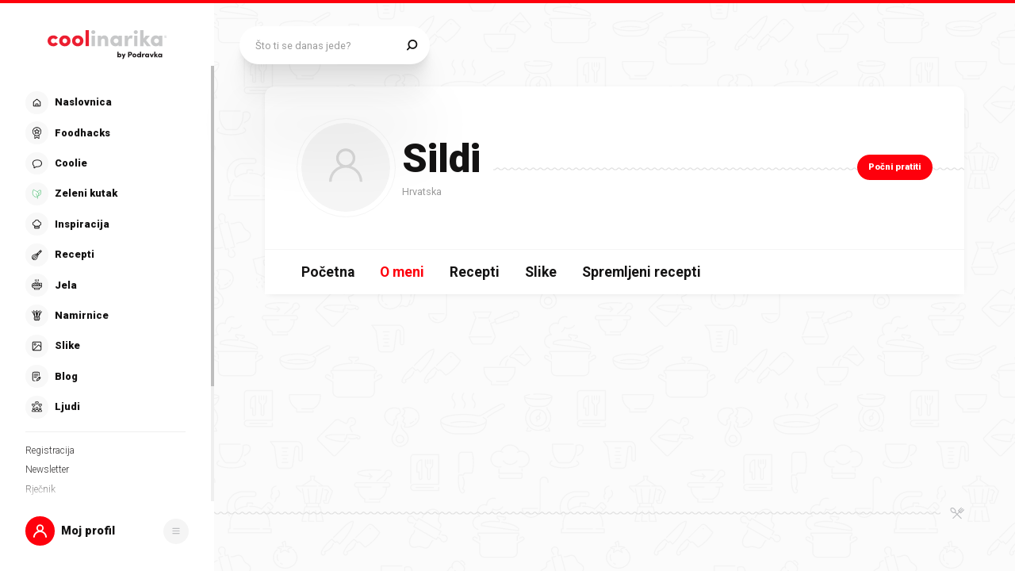

--- FILE ---
content_type: application/javascript; charset=UTF-8
request_url: https://static.cdn.coolinarika.net/_next/static/chunks/3952.d2cfd6dc57cd3efe.js
body_size: 2202
content:
"use strict";(self.webpackChunk_N_E=self.webpackChunk_N_E||[]).push([[3952],{31754:function(e,t,i){i.d(t,{Z:function(){return m}});var n=i(52322),a=i(2784),o=i(81464),r=i(11198),l=i(13980),s=i.n(l),c=i(83087);let d=e=>{let{justifyContent:t,childrenSpacing:i,isFullWidth:n}=e;return{display:"flex",flexDirection:"row",justifyContent:t||"space-between",alignItems:"center",width:"100%","& .buttonsRow_item":{...n&&{width:"100%"},"& + .buttonsRow_item":{marginLeft:(0,c.Z)(i,!0)}}}},p=r.Z.div(e=>({...d(e)})),g=e=>{let{children:t,className:i,justifyContent:r,childrenSpacing:l,disabled:s,isFullWidth:c,...d}=e,g=(0,a.useMemo)(()=>a.Children.toArray(t).filter(e=>(0,a.isValidElement)(e)),[t]),m=(0,o.H)();return!g.length||s?null:(0,n.jsx)(p,{justifyContent:r,childrenSpacing:l,isFullWidth:c,className:i,...d,children:g.map((e,t)=>{let{id:i}=null==e?void 0:e.props;return(0,n.jsx)("div",{className:"buttonsRow_item",children:e},m(i||t))})})};g.propTypes={className:s().string,alignContentRight:s().bool,childrenSpacing:s().oneOfType([s().string,s().number]),disabled:s().bool,justifyContent:s().oneOf(["flex-start","flex-end","center","space-between","space-around","initial","inherit"]),isFullWidth:s().bool},g.defaultProps={className:void 0,alignContentRight:!1,childrenSpacing:20,disabled:!1,justifyContent:"space-between",isFullWidth:!1};var m=g},51677:function(e,t,i){i.d(t,{Z:function(){return g}});var n=i(52322),a=i(11198),o=i(13980),r=i.n(o),l=i(88343),s=i(47441);let c=e=>{let{theme:t,disableTopSpacing:i,disableBottomSpacing:n}=e;return{display:"flex",flexDirection:"column",zIndex:t.zIndex.over,width:"100%",height:"100%","& .drawerBody_inner":{width:"100%",height:"100%",display:"grid",padding:(0,s.Z)([15,t.global.drawer.hSpacing.mobile,15]),[t.breakpoints.up("md")]:{padding:(0,s.Z)([30,t.global.drawer.hSpacing.desktop,30])},...i&&{paddingTop:0},...n&&{paddingBottom:0}}}},d=a.Z.section(e=>({...c(e)})),p=e=>{let{children:t,disableTopSpacing:i,disableBottomSpacing:a,autoHideScrollbar:o,className:r,...s}=e;return t?(0,n.jsx)(d,{className:r,disableTopSpacing:i,disableBottomSpacing:a,...s,children:(0,n.jsx)(l.Z,{maximalThumbYSize:370,hasTopShadow:!i,hasBottomShadow:!a,autoHide:o,children:(0,n.jsx)("div",{className:"drawerBody_inner",children:t})})}):null};p.propTypes={className:r().string,disableTopSpacing:r().bool,disableBottomSpacing:r().bool,autoHideScrollbar:r().bool},p.defaultProps={className:void 0,disableTopSpacing:!1,disableBottomSpacing:!1,autoHideScrollbar:!1};var g=p},63671:function(e,t,i){i.d(t,{Z:function(){return p}});var n=i(52322),a=i(11198),o=i(13980),r=i.n(o),l=i(47441);let s=e=>{let{theme:t,hasSmallSpacing:i}=e;return{display:"flex",flexDirection:"column",width:"100%",marginTop:"auto","& .drawerFooter_inner":{position:"relative",width:"100%",height:"100%",padding:(0,l.Z)([0,t.global.drawer.hSpacing.mobile,30]),[t.breakpoints.up("md")]:{padding:(0,l.Z)([0,t.global.drawer.hSpacing.desktop,i?30:60])}}}},c=a.Z.section(e=>({...s(e)})),d=e=>{let{children:t,disabled:i,className:a,hasSmallSpacing:o,...r}=e;return i||!t?null:(0,n.jsx)(c,{className:a,hasSmallSpacing:o,...r,children:(0,n.jsx)("div",{className:"drawerFooter_inner",children:t})})};d.propTypes={disabled:r().bool,className:r().string,hasSmallSpacing:r().bool},d.defaultProps={disabled:!1,className:void 0,hasSmallSpacing:!1};var p=d},55812:function(e,t,i){i.d(t,{Z:function(){return m}});var n=i(52322),a=i(11198),o=i(13980),r=i.n(o),l=i(87761),s=i(61905),c=i(83087);let d=e=>{let{maxWidth:t}=e;return{display:"flex",flexDirection:"column",justifyContent:"center",alignItems:"center",height:"100%",margin:"auto",maxWidth:(0,c.Z)(t,!0)||(0,s.Z)(380)}},p=a.Z.section(e=>({...d(e)})),g=e=>{let{image:t,imageWidth:i,imageHeight:a,className:o,...r}=e;return t?(0,n.jsx)(p,{maxWidth:i,className:o,...r,children:(0,n.jsx)(l.Z,{image:t,alt:"",width:i,height:a})}):null};g.propTypes={image:r().string,imageWidth:r().oneOfType([r().string,r().number]),imageHeight:r().oneOfType([r().string,r().number]),className:r().string},g.defaultProps={image:void 0,imageWidth:void 0,imageHeight:void 0,className:void 0};var m=g},98717:function(e,t,i){i.d(t,{Z:function(){return m}});var n=i(52322),a=i(11198),o=i(13980),r=i.n(o),l=i(23952),s=i(61905),c=i(83087);let d=e=>{let{theme:t,noTitle:i,bottomSpacing:n}=e;return{position:"relative",margin:0,marginBottom:n?(0,c.Z)(n,!0):(0,s.Z)(17),[t.breakpoints.up("md")]:{marginBottom:n?(0,c.Z)(n,!0):(0,s.Z)(35)},"& .textBlock":{"&_title":{fontSize:(0,s.Z)(20),lineHeight:1.2,fontWeight:t.typography.fontWeight.black,[t.breakpoints.up("md")]:{fontSize:(0,s.Z)(24)}},"&_description":{marginTop:i?void 0:(0,s.Z)(10),fontSize:(0,s.Z)(16),lineHeight:1.4,[t.breakpoints.up("md")]:{marginTop:i?void 0:(0,s.Z)(14),lineHeight:1.6},"& p":{fontSize:"inherit",lineHeight:"inherit"},"& > *:last-child":{marginBottom:0}}},"& .accentPrimary":{color:t.colors.accent.text.primary},"& .accentSecondary":{color:t.colors.accent.text.secondary},"& .accentTertiary":{color:t.colors.accent.text.tertiary},"& .accentQuaternary":{color:t.colors.accent.text.quaternary}}},p=a.Z.section(e=>({...d(e)})),g=e=>{let{className:t,title:i,titleHighlight:a,titleRest:o,titleTagComponent:r,description:s,bottomSpacing:c,isReverse:d,isNegative:g,...m}=e;return i||s?(0,n.jsxs)(p,{className:t,noTitle:!i&&!a&&!o,bottomSpacing:c,isNegative:g,...m,children:[a&&o&&(0,n.jsx)("div",{className:"textBlock_title",children:d?(0,n.jsxs)(n.Fragment,{children:["".concat(o," "),(0,n.jsx)("span",{className:g?"accentQuaternary":"accentPrimary",children:a})]}):(0,n.jsxs)(n.Fragment,{children:[(0,n.jsx)("span",{className:"accentPrimary",children:a})," ".concat(o)]})}),i&&(0,n.jsx)(l.Z,{content:i,className:"textBlock_title",wrapperComponent:r}),"string"==typeof s?(0,n.jsx)(l.Z,{content:s,className:"textBlock_description",wrapperComponent:"div"}):(0,n.jsx)("div",{className:"textBlock_description",children:s})]}):null};g.propTypes={className:r().string,title:r().string,titleHighlight:r().string,titleRest:r().string,titleTagComponent:r().elementType,description:r().string,bottomSpacing:r().oneOfType([r().number,r().string]),isReverse:r().bool,isNegative:r().bool},g.defaultProps={className:void 0,title:void 0,titleHighlight:void 0,titleRest:void 0,titleTagComponent:"div",description:void 0,bottomSpacing:0,isReverse:!1,isNegative:!1};var m=g},93952:function(e,t,i){i.r(t);var n=i(52322),a=i(94449),o=i(15323),r=i(85772),l=i(31754),s=i(27994),c=i(51677),d=i(98717),p=i(55812),g=i(63671),m=i(58138);let u=()=>{let e=(0,a.I0)(),t=(0,r.LS)(),i=()=>{t({type:r.Zu.CLOSE_DRAWER,payload:{drawerType:null}})},m=()=>{e(o.J.close()),e({type:r.Zu.CLOSE_DRAWER,payload:{drawerType:null}})};return(0,n.jsxs)(n.Fragment,{children:[(0,n.jsxs)(c.Z,{children:[(0,n.jsx)(d.Z,{title:"Recept je uspješno snimljen!",description:"Uspješno si doradio svoj recept, što će zasigurno pomoći ostalim Coolinarika korisnicima u kuhanju. :)",bottomSpacing:40}),(0,n.jsx)(p.Z,{image:"/images/recipe-uploader/success.png",imageWidth:379,imageHeight:398})]}),(0,n.jsx)(g.Z,{children:(0,n.jsxs)(l.Z,{children:[(0,n.jsx)(s.ZP,{onClick:i,title:"Uređivanje",variant:s.dc.SECONDARY,size:s.DL.LARGE,sizeMobile:s.DL.NORMAL,children:"Uređivanje"}),(0,n.jsx)(s.ZP,{onClick:m,title:"Pogledaj recept",variant:s.dc.QUATERNARY,size:s.DL.LARGE,sizeMobile:s.DL.NORMAL,children:"Pogledaj recept"})]})})]})};t.default=(0,m.P)(u)}}]);
//# sourceMappingURL=3952.d2cfd6dc57cd3efe.js.map

--- FILE ---
content_type: application/javascript; charset=UTF-8
request_url: https://static.cdn.coolinarika.net/_next/static/chunks/9752.6a50967ffebb3cdd.js
body_size: 5358
content:
"use strict";(self.webpackChunk_N_E=self.webpackChunk_N_E||[]).push([[9752],{51677:function(e,i,o){o.d(i,{Z:function(){return p}});var n=o(52322),t=o(11198),l=o(13980),a=o.n(l),r=o(88343),d=o(47441);let s=e=>{let{theme:i,disableTopSpacing:o,disableBottomSpacing:n}=e;return{display:"flex",flexDirection:"column",zIndex:i.zIndex.over,width:"100%",height:"100%","& .drawerBody_inner":{width:"100%",height:"100%",display:"grid",padding:(0,d.Z)([15,i.global.drawer.hSpacing.mobile,15]),[i.breakpoints.up("md")]:{padding:(0,d.Z)([30,i.global.drawer.hSpacing.desktop,30])},...o&&{paddingTop:0},...n&&{paddingBottom:0}}}},c=t.Z.section(e=>({...s(e)})),u=e=>{let{children:i,disableTopSpacing:o,disableBottomSpacing:t,autoHideScrollbar:l,className:a,...d}=e;return i?(0,n.jsx)(c,{className:a,disableTopSpacing:o,disableBottomSpacing:t,...d,children:(0,n.jsx)(r.Z,{maximalThumbYSize:370,hasTopShadow:!o,hasBottomShadow:!t,autoHide:l,children:(0,n.jsx)("div",{className:"drawerBody_inner",children:i})})}):null};u.propTypes={className:a().string,disableTopSpacing:a().bool,disableBottomSpacing:a().bool,autoHideScrollbar:a().bool},u.defaultProps={className:void 0,disableTopSpacing:!1,disableBottomSpacing:!1,autoHideScrollbar:!1};var p=u},63671:function(e,i,o){o.d(i,{Z:function(){return u}});var n=o(52322),t=o(11198),l=o(13980),a=o.n(l),r=o(47441);let d=e=>{let{theme:i,hasSmallSpacing:o}=e;return{display:"flex",flexDirection:"column",width:"100%",marginTop:"auto","& .drawerFooter_inner":{position:"relative",width:"100%",height:"100%",padding:(0,r.Z)([0,i.global.drawer.hSpacing.mobile,30]),[i.breakpoints.up("md")]:{padding:(0,r.Z)([0,i.global.drawer.hSpacing.desktop,o?30:60])}}}},s=t.Z.section(e=>({...d(e)})),c=e=>{let{children:i,disabled:o,className:t,hasSmallSpacing:l,...a}=e;return o||!i?null:(0,n.jsx)(s,{className:t,hasSmallSpacing:l,...a,children:(0,n.jsx)("div",{className:"drawerFooter_inner",children:i})})};c.propTypes={disabled:a().bool,className:a().string,hasSmallSpacing:a().bool},c.defaultProps={disabled:!1,className:void 0,hasSmallSpacing:!1};var u=c},95349:function(e,i,o){var n=o(52322),t=o(54608);let l=(0,t.Z)((0,n.jsx)("path",{d:"M24.598 9.276a.94.94 0 010 1.33L13.31 21.895a.94.94 0 01-1.33 0L7.275 17.19a.94.94 0 011.33-1.33l4.038 4.038L23.268 9.276a.94.94 0 011.33 0z",fill:"#141313"}),"CheckMark");i.Z=l},5836:function(e,i,o){var n=o(52322),t=o(54608);let l=(0,t.Z)((0,n.jsx)("path",{d:"M11.885 10.346a.5.5 0 00.894.447l-.894-.447zm1.685-2.252v-.5a.5.5 0 00-.447.277l.447.223zm4.95 0l.448-.223a.5.5 0 00-.447-.277v.5zm.791 2.7a.5.5 0 00.895-.448l-.895.447zM27.066 5a.5.5 0 00-1 0h1zm-1 4.91a.5.5 0 001 0h-1zM24.09 6.975a.5.5 0 100 1v-1zm4.91 1a.5.5 0 000-1v1zM18.262 16.76a2.215 2.215 0 01-2.215 2.215v1a3.215 3.215 0 003.215-3.215h-1zm-2.215 2.215a2.215 2.215 0 01-2.215-2.215h-1a3.215 3.215 0 003.215 3.215v-1zm-2.215-2.215c0-1.223.992-2.215 2.215-2.215v-1a3.215 3.215 0 00-3.215 3.215h1zm2.215-2.215c1.223 0 2.215.992 2.215 2.215h1a3.215 3.215 0 00-3.215-3.215v1zm-3.268-3.752l1.238-2.475-.894-.447-1.238 2.475.894.447zm.79-2.199h4.952v-1H13.57v1zm4.504-.276l1.238 2.475.895-.447-1.238-2.475-.895.447zm4.017 14.129H10v1h12.09v-1zm-13.59-1.5V12.57h-1v8.377h1zM10 11.07h12.09v-1H10v1zm13.59 1.5v8.377h1V12.57h-1zm-1.5-1.5a1.5 1.5 0 011.5 1.5h1a2.5 2.5 0 00-2.5-2.5v1zM8.5 12.57a1.5 1.5 0 011.5-1.5v-1a2.5 2.5 0 00-2.5 2.5h1zm1.5 9.877a1.5 1.5 0 01-1.5-1.5h-1a2.5 2.5 0 002.5 2.5v-1zm12.09 1a2.5 2.5 0 002.5-2.5h-1a1.5 1.5 0 01-1.5 1.5v1zM26.066 5v2.475h1V5h-1zm0 2.475V9.91h1V7.475h-1zm-1.976.5h2.476v-1H24.09v1zm2.476 0H29v-1h-2.434v1z"}),"ImageAdd");i.Z=l},51147:function(e,i,o){var n=o(52322),t=o(54608);let l=(0,t.Z)((0,n.jsxs)(n.Fragment,{children:[(0,n.jsx)("path",{d:"M40 20c0 11.046-8.954 20-20 20S0 31.046 0 20 8.954 0 20 0s20 8.954 20 20z"}),(0,n.jsx)("path",{d:"M20 24.285c1.108 0 2 .843 2 1.904 0 1.06-.892 1.879-2 1.879-1.084 0-2-.82-2-1.88s.916-1.903 2-1.903zm-1.566-13.229h3.156v11.229h-3.156V11.056z",fill:"#fff"})]}),"NoticeWarning");i.Z=l},29752:function(e,i,o){o.r(i),o.d(i,{default:function(){return F}});var n=o(52322),t=o(2784),l=o(81464),a=o(11198),r=o(13980),d=o.n(r),s=o(85772),c=o(13205),u=o(98548),p=o(89629),v=o(27994),h=o(51677),m=o(63671),g=o(58138),f=o(28655),b=o(95349),x=o(5836),Z=o(61905),y=o(47441);let z=e=>{var i,o,n,t,l,a,r,d,s,c,u,p;let{theme:v}=e,h="primary",m={padding:6,fontSize:12,border:{radius:4},icon:{size:50,offset:{top:-14,bottom:-6}}};return{position:"relative",display:"flex",flexDirection:"column",alignItems:"center",justifyContent:"center",width:"100%",height:"100%",margin:0,padding:(0,Z.Z)(null==m?void 0:m.padding),borderRadius:(0,Z.Z)(null==m?void 0:null===(i=m.border)||void 0===i?void 0:i.radius),backgroundColor:null===(o=v.colors.button[h])||void 0===o?void 0:null===(n=o.background)||void 0===n?void 0:n.default,color:null===(t=v.colors.button[h])||void 0===t?void 0:null===(l=t.text)||void 0===l?void 0:l.default,fontFamily:null===(a=v.typography)||void 0===a?void 0:a.font.default,fontWeight:null===(r=v.typography)||void 0===r?void 0:r.fontWeight.bold,fontSize:(0,Z.Z)(null==m?void 0:m.fontSize),lineHeight:1,textAlign:"center",border:"none",outline:0,overflow:"hidden",cursor:"pointer","& .btnIcon":{display:"block",fontSize:(0,Z.Z)(null==m?void 0:null===(d=m.icon)||void 0===d?void 0:d.size),margin:(0,y.Z)([null==m?void 0:null===(s=m.icon)||void 0===s?void 0:null===(c=s.offset)||void 0===c?void 0:c.top,0,null==m?void 0:null===(u=m.icon)||void 0===u?void 0:null===(p=u.offset)||void 0===p?void 0:p.bottom]),svg:{path:{fill:"currentColor"}}}}},j=a.Z.button(e=>({...z(e)})),k=e=>{let{label:i,onClick:o,className:l,...a}=e,r=(0,t.useRef)(),d=e=>{let i=e.target.files;if(i.length<1)return;let n=Array.from(i),t={file:n[0],url:URL.createObjectURL(n[0])};o(t)};return(0,n.jsxs)(j,{onClick:function(e){for(var i=arguments.length,o=Array(i>1?i-1:0),n=1;n<i;n++)o[n-1]=arguments[n];r.current&&r.current.click()},className:l,...a,children:[(0,n.jsx)("span",{className:"btnIcon",children:(0,n.jsx)(f.Z,{icon:x.Z})}),(0,n.jsx)("input",{style:{display:"none"},type:"file",accept:"image/*",onChange:d,ref:r}),i]})};k.propTypes={label:d().string,onClick:d().func,className:d().string},k.defaultProps={label:"Dodaj novu",onClick:()=>{},className:void 0};var S=(0,g.P)(k),C=o(87761);let N=e=>{var i,o,n,t,l,a,r,d,s,c,u,p;let{theme:v,checked:h}=e,m={border:{width:2,radius:5,offset:8},check:{dimension:25,fontSize:21,radius:100,position:{top:7,right:7}},transition:{transitionDuration:v.transitions.default.duration,transitionTimingFunction:v.transitions.default.timingFunction,transitionDelay:v.transitions.default.delay,transitionProperty:"opacity"}};return{position:"relative",cursor:"pointer","&::after":{content:'""',display:"block",position:"absolute",top:"50%",left:"50%",transform:"translate(-50%, -50%)",width:"calc(100% + ".concat((0,Z.Z)(null==m?void 0:null===(i=m.border)||void 0===i?void 0:i.offset),")"),height:"calc(100% + ".concat((0,Z.Z)(null==m?void 0:null===(o=m.border)||void 0===o?void 0:o.offset),")"),border:"".concat((0,Z.Z)(null==m?void 0:null===(n=m.border)||void 0===n?void 0:n.width)," solid"),borderColor:v.colors.imageUploader.gallery.image.active.border,borderRadius:(0,Z.Z)(null==m?void 0:null===(t=m.border)||void 0===t?void 0:t.radius),opacity:h?1:0,...m.transition,pointerEvents:"none"},input:{position:"absolute",zIndex:v.zIndex.over,top:0,left:0,display:"block",margin:0,padding:0,width:"100%",height:"100%",cursor:"inherit",opacity:0},"& .uploaderGalleryImage_icon":{display:"flex",flexDirection:"column",alignItems:"center",justifyContent:"center",width:(0,Z.Z)(null==m?void 0:null===(l=m.check)||void 0===l?void 0:l.dimension),height:(0,Z.Z)(null==m?void 0:null===(a=m.check)||void 0===a?void 0:a.dimension),position:"absolute",top:(0,Z.Z)(null==m?void 0:null===(r=m.check)||void 0===r?void 0:null===(d=r.position)||void 0===d?void 0:d.top),right:(0,Z.Z)(null==m?void 0:null===(s=m.check)||void 0===s?void 0:null===(c=s.position)||void 0===c?void 0:c.right),borderRadius:(0,Z.Z)(null==m?void 0:null===(u=m.check)||void 0===u?void 0:u.radius),fontSize:(0,Z.Z)(null==m?void 0:null===(p=m.check)||void 0===p?void 0:p.fontSize),color:v.colors.imageUploader.gallery.image.active.text,background:v.colors.imageUploader.gallery.image.active.icon,overflow:"hidden",opacity:h?1:0,...m.transition,pointerEvents:"none",svg:{path:{fill:"currentColor"}}}}},w=a.Z.div(e=>({...N(e)})),I=e=>{let{image:i,name:o,id:t,value:l,onChange:a,onClick:r,checked:d,className:s,...c}=e;if(!i)return null;let{id:u,name:p}=i;return(0,n.jsxs)(w,{onClick:r,checked:d,className:s,...c,children:[(0,n.jsx)("input",{type:"checkbox",name:o,id:t||u,value:l,checked:d,onChange:function(e){for(var i=arguments.length,o=Array(i>1?i-1:0),n=1;n<i;n++)o[n-1]=arguments[n];a&&a(e,...o)}}),(0,n.jsx)(C.Z,{title:p,alt:p,image:i,ratio:1,width:360,height:360,rounded:C.e.SMALL}),(0,n.jsx)("span",{className:"uploaderGalleryImage_icon",children:(0,n.jsx)(f.Z,{icon:b.Z})})]})};I.propTypes={image:d().oneOfType([d().string,d().shape({})]),name:d().string,id:d().string,value:d().oneOfType([d().string,d().number,d().bool]),checked:d().bool,onChange:d().func,onClick:d().func,className:d().string},I.defaultProps={image:void 0,name:void 0,id:void 0,value:void 0,checked:!1,onChange:()=>{},onClick:()=>{},className:void 0};var T=(0,g.P)(I),R=o(3837),M=o(75804),A=o(89119);let E=e=>{let{theme:i}=e;return{position:"absolute",bottom:0,left:0,zIndex:i.zIndex.over,width:"100%",[i.breakpoints.up("md")]:{bottom:(0,Z.Z)(60),padding:(0,y.Z)([0,40])}}},_=a.Z.div(e=>({...E(e)})),O=e=>{let{uid:i}=e,{notification:o,_hideNotification:l,_isShown:a}=(0,M.Z)({id:i}),{id:r,message:d,options:s}=o,c=(0,t.useMemo)(()=>{if(!(null==s?void 0:s.type))return A.v.SUCCESS;let e=Object.keys(A.v).find(e=>A.v[e]===(null==s?void 0:s.type));return A.v[e]||A.v.SUCCESS},[null==s?void 0:s.type]);return r?(0,n.jsx)(_,{children:(0,n.jsx)(R.E.div,{initial:{opacity:0},animate:{opacity:1},exit:{opacity:0,transition:{duration:.2}},children:(0,n.jsx)(A.Z,{severity:c,message:d})})}):null};O.propTypes={uid:d().string.isRequired};var D=(0,g.P)(O);let L=e=>{let{theme:i}=e;return{display:"flex",flex:1,flexDirection:"column","& .uploaderGallery":{"&_grid":{position:"relative",display:"grid",gridTemplateColumns:"repeat(3, 1fr)",gridColumnGap:(0,Z.Z)(10),gridRowGap:(0,Z.Z)(10),width:"100%",maxWidth:"100%",[i.breakpoints.up("md")]:{gridTemplateColumns:"repeat(4, 1fr)"}}}}},P=a.Z.div(e=>({...L(e)})),H=e=>{let{image:i,selectionId:o,isSingleSelection:n,selectedItems:l,children:a}=e,r=(0,s.LS)(),d=(0,t.useMemo)(()=>(null==l?void 0:l.some(e=>e.id===i.id))||!1,[l,i.id]),c=(0,t.useCallback)(()=>{if(!o)return;let e=l;e=d?n?[]:l.filter(e=>e.id!==i.id):n?[i]:[...l,i],r({type:s.Zu.UPDATE_ITEMS,payload:{options:{selectionId:o,items:e}}})},[r,i,l,d,o]);return(0,t.cloneElement)(t.Children.only(a),{image:i,checked:d,onClick:c})},W=e=>{let{className:i,disableSearch:o,...a}=e,r=(0,l.H)(),d=(0,s.LS)(),{profile:g}=(0,c.Z)(),[{sort:x}]=(0,u.Z)({sort:{created_at:"desc"}}),{pages:Z,ref:y,queryKey:z}=(0,p.Ip)({resource:"moj-profil",id:null==g?void 0:g.id,endpoint:"slike",params:{sort:x},enabled:!!(null==g?void 0:g.id),refetchOnMount:!0}),{selectionId:j,isSingleSelection:k=!1,onSubmit:C,items:N}=(0,s.cu)(),w=(0,t.useMemo)(()=>N[j]||[],[N,j]),I=e=>{d({type:s.Zu.OPEN_DRAWER,payload:{drawerType:"drawer-image-uploader-editor",options:{content:e,isEditing:!1,queryKey:z,gtmData:{action:"Photo",label:"Edit Photo"}}}})};return(0,n.jsxs)(P,{className:i,...a,children:[(0,n.jsxs)(h.Z,{children:[(0,n.jsxs)("div",{className:"uploaderGallery_grid",children:[(0,n.jsx)(S,{onClick:I}),null==Z?void 0:Z.map(e=>e.map((e,i)=>(null==e?void 0:e.deleted)?null:(0,n.jsx)(H,{image:e,selectionId:j,isSingleSelection:k,selectedItems:w,children:(0,n.jsx)(T,{id:null==e?void 0:e.id,name:null==e?void 0:e.name})},r(e.id||i))))]}),(0,n.jsx)(p.xW,{ref:y})]}),!!j&&(0,n.jsx)(m.Z,{children:(0,n.jsx)(v.ZP,{title:k?"Odaberi sliku":"Odaberi slike",type:"button",width:"100%",size:v.DL.LARGE,variant:v.dc.QUATERNARY,iconRightComponent:(0,n.jsx)(f.Z,{icon:b.Z}),onClick:()=>{C?C(w):d({type:s.Zu.CLOSE_DRAWER,payload:{drawerId:null}})},children:k?"Odaberi sliku":"Odaberi slike"})}),(0,n.jsx)(D,{uid:"PLACEHOLDER_ID_FOR_NOTIFICATION"})]})};W.propTypes={disableSearch:d().bool,className:d().string},W.defaultProps={disableSearch:!1,className:void 0};var F=(0,g.P)(W)},89119:function(e,i,o){o.d(i,{Z:function(){return y},v:function(){return Z}});var n=o(52322),t=o(11198),l=o(13980),a=o.n(l),r=o(23952),d=o(28655),s=o(54608);let c=(0,s.Z)((0,n.jsxs)(n.Fragment,{children:[(0,n.jsx)("path",{d:"M40 20c0 11.046-8.954 20-20 20S0 31.046 0 20 8.954 0 20 0s20 8.954 20 20z"}),(0,n.jsx)("path",{d:"M28.707 13.293a1 1 0 010 1.414l-12 12a1 1 0 01-1.414 0l-5-5a1 1 0 111.414-1.414L16 24.586l11.293-11.293a1 1 0 011.414 0z",fill:"#fff"})]}),"NoticeSuccess"),u=(0,s.Z)((0,n.jsxs)(n.Fragment,{children:[(0,n.jsx)("path",{d:"M40 20c0 11.046-8.954 20-20 20S0 31.046 0 20 8.954 0 20 0s20 8.954 20 20z"}),(0,n.jsx)("path",{d:"M20 14.84c1.108 0 2-.844 2-1.905 0-1.06-.892-1.879-2-1.879-1.084 0-2 .82-2 1.88s.916 1.903 2 1.903zm-1.566 13.228h3.156V16.839h-3.156v11.229z",fill:"#fff"})]}),"NoticeInfo");var p=o(51147);let v=(0,s.Z)((0,n.jsxs)(n.Fragment,{children:[(0,n.jsx)("path",{d:"M13.514 12.125C16.598 6.708 18.14 4 20.466 4c2.325 0 3.867 2.708 6.951 8.125l6.739 11.833c3.029 5.32 4.544 7.98 3.387 9.969-1.157 1.99-4.218 1.99-10.34 1.99H13.728c-6.121 0-9.182 0-10.339-1.99-1.156-1.99.358-4.65 3.387-9.97l6.739-11.832z"}),(0,n.jsx)("path",{d:"M20.766 26.512c.997 0 1.8.759 1.8 1.713 0 .954-.803 1.692-1.8 1.692-.976 0-1.8-.738-1.8-1.692s.824-1.713 1.8-1.713zm-1.41-11.906h2.84v10.106h-2.84V14.606z",fill:"#fff"})]}),"NoticeError");var h=o(43489),m=o(47441),g=o(61905);let f=e=>{var i,o;let{theme:n,severity:t}=e;return{display:"flex",position:"relative",margin:0,padding:(0,m.Z)([4,12]),backgroundColor:(null===(i=n.colors.notice[t])||void 0===i?void 0:i.background)||"#f2f2f2",color:null===(o=n.colors.notice[t])||void 0===o?void 0:o.text,WebkitTapHighlightColor:"transparent",[n.breakpoints.up("md")]:{padding:(0,m.Z)([6,15]),borderRadius:(0,g.Z)(8)},"& .noticeIcon":{display:"flex",flexShrink:0,padding:(0,m.Z)([7,0]),marginRight:(0,g.Z)(12),fontSize:(0,g.Z)(25),[n.breakpoints.up("md")]:{marginRight:(0,g.Z)(20),fontSize:(0,g.Z)(40)},svg:{"& path:first-of-type":{fill:"currentColor"}}},"& .noticeContent":{padding:(0,m.Z)([8,0])},"& .noticeContent_default":{display:"flex",flexDirection:"column",justifyContent:"center",fontWeight:n.typography.fontWeight.bold,fontSize:(0,g.Z)(14),lineHeight:1.2,[n.breakpoints.up("md")]:{fontSize:(0,g.Z)(16)},"&:only-child":{height:"100%"},p:{fontSize:"inherit",lineHeight:"inherit"}},"& .noticeTitle":{margin:(0,m.Z)([-2,0,6,0]),fontWeight:n.typography.fontWeight.black,fontSize:(0,g.Z)(16),[n.breakpoints.up("md")]:{fontSize:(0,g.Z)(18)},"&:only-child":{margin:0}},"& .noticeMessage":{},"& .noticeAction":{display:"flex",alignItems:"center",marginLeft:"auto",marginRight:(0,g.Z)(-8),paddingLeft:(0,g.Z)(16)},"& .noticeAction_btn":{display:"inline-flex",alignItems:"center",justifyContent:"center",flexShrink:0,verticalAlign:"middle",position:"relative",margin:0,padding:(0,g.Z)(3),border:0,borderRadius:0,backgroundColor:"transparent",color:"inherit",fontSize:(0,g.Z)(18),textAlign:"center",textDecoration:"none",outline:"none",cursor:"pointer",userSelect:"none",MozAppearance:"none",WebkitAppearance:"none",WebkitTapHighlightColor:"transparent",svg:{path:{fill:"currentColor"}}}}},b=t.Z.div(e=>({...f(e)})),x=e=>{let{title:i,message:o,children:t,severity:l,onClose:a,actionComponent:s,disableIcon:m,className:g,...f}=e;return(0,n.jsxs)(b,{className:g,severity:l,...f,children:[l&&!m&&(0,n.jsx)("div",{className:"noticeIcon",children:{success:(0,n.jsx)(d.Z,{icon:c,viewBox:"0 0 40 40"}),info:(0,n.jsx)(d.Z,{icon:u,viewBox:"0 0 40 40"}),warning:(0,n.jsx)(d.Z,{icon:p.Z,viewBox:"0 0 40 40"}),error:(0,n.jsx)(d.Z,{icon:v,viewBox:"0 0 40 40"})}[l]}),(0,n.jsxs)("div",{className:"noticeContent",children:[(i||o)&&(0,n.jsxs)("div",{className:"noticeContent_default",children:[i&&(0,n.jsx)(r.Z,{content:i,className:"noticeTitle",wrapperComponent:"div"}),o&&(0,n.jsx)(r.Z,{content:o,className:"noticeMessage",wrapperComponent:"div"})]}),t]}),(a||s)&&(0,n.jsxs)("div",{className:"noticeAction",children:[s&&(0,n.jsx)(s,{}),!s&&a&&(0,n.jsx)("button",{type:"button","aria-label":"Zatvori",title:"Zatvori",className:"noticeAction_btn",onClick:a,children:(0,n.jsx)(d.Z,{icon:h.Z,size:32})})]})]})},Z=Object.freeze({SUCCESS:"success",INFO:"info",WARNING:"warning",ERROR:"error"});x.propTypes={title:a().string,message:a().string,className:a().string,severity:a().oneOf([...Object.values(Z)]),onClose:a().func,actionComponent:a().elementType,disableIcon:a().bool},x.defaultProps={title:void 0,message:void 0,className:void 0,severity:void 0,onClose:void 0,actionComponent:void 0,disableIcon:!1};var y=x}}]);
//# sourceMappingURL=9752.6a50967ffebb3cdd.js.map

--- FILE ---
content_type: application/javascript; charset=UTF-8
request_url: https://static.cdn.coolinarika.net/_next/static/chunks/5305.0045271c4cdc2b48.js
body_size: 7778
content:
"use strict";(self.webpackChunk_N_E=self.webpackChunk_N_E||[]).push([[5305],{65014:function(e,i,t){var n=t(82066),o=t(41664);let{apiBaseUrl:a}=o.Z,r={Accept:"application/json","Content-Type":"application/json"},l=async(e,i)=>{let t=await fetch("".concat(a).concat(e),{method:"POST",headers:r,body:JSON.stringify(i)}).then(e=>e.json());return t},s=()=>{let{mutate:e,isLoading:i,data:t,status:o,error:a,...r}=(0,n.useMutation)(async e=>{let{endpoint:i,payload:t}=e||{};return l(i,t)});return{data:t,isLoading:i,status:o,error:a,restMutate:r,actions:{create:t=>{let{data:n,options:o}=t;i||e(n,o)}}}};i.Z=s},73026:function(e,i,t){var n=t(2784);i.Z=function(e,i){let t=!(arguments.length>2)||void 0===arguments[2]||arguments[2],o=(0,n.useRef)(i),a=(0,n.useCallback)(i=>{e&&e.current&&!e.current.contains(i.target)&&o.current(i)},[e]);(0,n.useEffect)(()=>{o.current=i}),(0,n.useEffect)(()=>{if(t)return document.addEventListener("click",a),document.addEventListener("ontouchstart",a),()=>{document.removeEventListener("click",a),document.removeEventListener("ontouchstart",a)}},[e,i,t,a])}},67693:function(e,i,t){t.d(i,{Z:function(){return f}});var n=t(52322),o=t(2784),a=t(11198),r=t(3837),l=t(13980),s=t.n(l),d=t(75804),c=t(89119),p=t(61905),u=t(47441);let m=e=>{let{theme:i}=e;return{position:"absolute",bottom:0,left:0,zIndex:i.zIndex.emperor,width:"100%",[i.breakpoints.up("md")]:{bottom:(0,p.Z)(50),padding:(0,u.Z)([0,40])}}},g=a.Z.div(e=>({...m(e)})),v=e=>{let{uid:i}=e,{notification:t,_hideNotification:a,_isShown:l}=(0,d.Z)({id:i}),{id:s,message:p,options:u}=t,m=(0,o.useMemo)(()=>{if(!(null==u?void 0:u.type))return c.v.SUCCESS;let e=Object.keys(c.v).find(e=>c.v[e]===(null==u?void 0:u.type));return c.v[e]||c.v.SUCCESS},[null==u?void 0:u.type]);return s?(0,n.jsx)(g,{children:(0,n.jsx)(r.E.div,{initial:{opacity:0},animate:{opacity:1},exit:{opacity:0,transition:{duration:.2}},children:(0,n.jsx)(c.Z,{severity:m,message:p})})}):null};v.propTypes={uid:s().string.isRequired};var f=v},78007:function(e,i,t){t.r(i),t.d(i,{default:function(){return K}});var n=t(52322),o=t(2784),a=t(82066),r=t(81464),l=t(11198),s=t(66045),d=t(25237),c=t.n(d),p=t(13980),u=t.n(p),m=t(85772),g=t(13747),v=t(35757),f=t(21369),h=t(65014),x=t(13205),b=t(75804),y=t(88459),Z=t(89629),j=t(125),z=t(67693),S=t(58138),C=t(61261);let N=()=>({display:"flex",flex:1,height:"100%"});var w=t(88343),k=t(47441);let L=e=>{let{theme:i}=e;return{display:"flex",flexDirection:"column",width:"100%",height:"100%","& .commentsWrap_inner":{width:"100%",height:"100%",padding:(0,k.Z)([15,i.global.drawer.hSpacing.mobile,50]),[i.breakpoints.up("md")]:{padding:(0,k.Z)([30,i.global.drawer.hSpacing.desktop,30])}}}},I=l.Z.div(e=>({...L(e)})),A=e=>{let{className:i,children:t,...o}=e;return t?(0,n.jsx)(I,{className:i,...o,children:(0,n.jsx)(w.Z,{maximalThumbYSize:370,hasTopShadow:!0,hasBottomShadow:!0,children:(0,n.jsx)("div",{className:"commentsWrap_inner",children:t})})}):null};A.propTypes={className:u().string},A.defaultProps={className:void 0};var O=(0,S.P)(A),T=t(63397),E=t(3837),R=t(95700),M=t(27994),_=t(28655),P=t(43489),W=t(38130),H=t(61905);let D=e=>{let{theme:i,isOpen:t}=e;return{"& .commentAdd":{position:"relative",overflow:"hidden",width:"100%","&_btn":{"&Close":{width:(0,H.Z)(28),height:(0,H.Z)(28),position:"absolute",right:0,top:0,zIndex:i.zIndex.over}},"&_editor":{fontSize:(0,H.Z)(16),lineHeight:1.6,"& .inputWrap":{textarea:{fontSize:"inherit",lineHeight:"inherit",padding:(0,k.Z)([12,20,52]),minHeight:(0,H.Z)(210),[i.breakpoints.up("md")]:{minHeight:(0,H.Z)(170),...t&&{minHeight:(0,H.Z)(300)}}}}}}}},U=()=>{let e={duration:.25,ease:[.04,.62,.23,.98]};return{open:{height:"auto",borderRadius:"0px",transition:e},closed:{height:(0,H.Z)(50),borderRadius:"100px",transition:e}}},F=l.Z.div(e=>({...D(e)})),B=e=>{let{className:i,isOpen:t,onCreate:a,isLoading:r,...l}=e,[s,d]=(0,o.useState)(!1),c=(0,o.useRef)(),{eventWithTrackingData:p}=(0,y.z$)("coolinarika.comments",{trackingData:{elementCategory:"form",elementLabel:"Add comment",elementPageLocation:"body"}}),u=()=>{d(!1)},m=()=>{u(),c.current.resetForm()},g=e=>{let i={};return(0,R.Z)(e.comment)&&(i.comment=!0),i},v=(e,i)=>{let{resetForm:t,setSubmitting:n}=i;a(e,{options:{onSuccess:()=>{n(!1),u(),t(),p()},onError:()=>{n(!1)}}})};return(0,n.jsx)(F,{isOpen:t,className:i,...l,children:(0,n.jsx)(E.E.div,{animate:s||t?"open":"closed",variants:U(),className:"commentAdd",children:(0,n.jsx)(T.J9,{innerRef:c,initialValues:{comment:""},validate:g,onSubmit:v,children:e=>{let{values:i,errors:o,handleBlur:a,isSubmitting:l,handleChange:c,resetForm:p}=e,u=()=>(0,n.jsx)(M.ZP,{onClick:e=>{e.stopPropagation()},type:"submit",title:"Pošalji",variant:M.dc.QUATERNARY,size:M.DL.SMALL,disabled:l||r,onMouseOver:e=>{var i;null===(i=e.target)||void 0===i||i.focus()},children:"Pošalji"}),g=(0,R.Z)(i.comment);return(0,n.jsxs)(T.l0,{children:[!t&&s&&(0,n.jsx)(M.ZP,{onClick:m,isIconOnly:!0,simple:!0,title:"Zatvori",variant:M.dc.SECONDARY,size:M.DL.SMALL,className:"commentAdd_btnClose",children:(0,n.jsx)(_.Z,{icon:P.Z})}),(0,n.jsx)("div",{className:"commentAdd_editor",children:(0,n.jsx)(W.ZP,{fieldWidth:"100%",inputWidth:"100%",placeholder:"Dodaj svoj komentar",name:"comment",value:i.comment,onChange:c,onBlur:a,onFocus:()=>d(!0),rows:0,noResize:g,actionComponent:!g||t?u:void 0,disabled:l||r,enableMentions:!0,required:!0})})]})}})})})};B.propTypes={className:u().string,onCreate:u().func,isOpen:u().bool,isLoading:u().bool},B.defaultProps={className:void 0,onCreate:()=>{},isOpen:!1,isLoading:!1};var Q=(0,S.P)(B),Y=t(56873);let G=c()(()=>t.e(7177).then(t.bind(t,7177)),{loadableGenerated:{webpack:()=>[7177]},loadableGenerated:{webpack:()=>[7177]},ssr:!1}),q=l.Z.div(e=>({...N(e)})),V="COOLINARIKA/WEB/COMMENTS",J=e=>{let{className:i,...t}=e,l=(0,r.H)(),[d,c]=(0,o.useState)(),p=(0,m.LS)(),{actions:u}=(0,h.Z)(),{entity:S,entityId:N,entityAuthorId:w,isAnimationComplete:k}=(0,m.cu)(),{profile:L={},isLoggedIn:I}=(0,x.Z)(),A=(0,a.useQueryClient)(),{sendNotification:T}=(0,b.Z)({id:V}),{profile:E={}}=(0,x.Z)(),{eventWithTrackingData:R}=(0,y.z$)("coolinarika.formSubmit",{trackingData:{elementCategory:"comment",elementLabel:"Pošalji",elementPageLocation:"body"}}),{pages:M,ref:_,queryKey:P}=(0,Z.Ip)({resource:"komentari/".concat(S),id:N,enabled:!!N&&k});(0,o.useEffect)(()=>{var e;let i=(null==M?void 0:null===(e=M[0])||void 0===e?void 0:e.total)||0;i?(c(i),p({type:m.Zu.UPDATE_TITLE,payload:{options:{title:"Komentari (".concat(i,")")}}})):p({type:m.Zu.UPDATE_TITLE,payload:{options:{title:"Napiši komentar..."}}})},[M,p]);let{notify:W}=(0,j.d)(),H=(e,i,t)=>{let{comment:n}=i;A.setQueryData(P,i=>{let{pages:o=[],...a}=i||{},[r,...l]=o;W({uuid:w,type:"activity",subType:"commented",contentType:S,contentId:N});let s=(0,v.Z)(f.Z.parse(n));if(s.forEach(e=>u.create({data:{endpoint:"/gamification/user/mention",payload:{action:"increment",uuid:e,fromUuid:null==E?void 0:E.id,contentType:[S],contentId:N,value:1}}})),r){let{data:i}=r;return{...a,pages:[{...r,data:i.map(i=>i.optimistic&&i.timestamp===t.timestamp?{...e,author:{id:null==L?void 0:L.id},owned_by_user_profile_id:null==L?void 0:L.id}:i)},...l]}}return{...a,pages:[{data:[e],total:1}]}}),setTimeout(()=>{A.invalidateQueries(P)},400),setTimeout(()=>{A.refetchQueries(P)},1500),R()},D=(e,i,t)=>{let{comment:n}=i;T({message:"Nešto je pošlo po zlu!",type:"error"}),setTimeout(()=>{A.setQueryData(P,e=>{let{pages:i=[],...n}=e||{},[o,...a]=i;if(o){let{data:e}=o;return{...n,pages:[{...o,data:e.reduce((e,i)=>(i.optimistic&&i.timestamp===t.timestamp||e.push(i),e),[])},...a]}}return{...n,pages:[]}})},400)},{mutate:U,isLoading:F}=(0,a.useMutation)(async e=>{let{comment:i}=e,{data:t}=await s.ZP.create("".concat(S,"/").concat(N,"/comments"),{data:{body:i||null}});return t},{onMutate:e=>{let{comment:i}=e,t={optimistic:!0,timestamp:Date.now(),body:i,author:{id:null==L?void 0:L.id},owned_by_user_profile_id:null==L?void 0:L.id};return A.setQueryData(P,e=>{let{pages:i=[],...n}=e||{},[o,...a]=i;if(o){let{data:e}=o;return{...n,pages:[{...o,data:[t,...e]},...a]}}return{...n,pages:[{data:[t],total:1}]}}),t},onSuccess:H,onError:D});return(0,n.jsxs)(q,{className:i,...t,children:[(0,n.jsxs)(O,{children:[I&&(0,n.jsx)(Q,{isOpen:0===d,onCreate:function(e){let{comment:i}=e,{options:t}=arguments.length>1&&void 0!==arguments[1]?arguments[1]:{};if(!F&&I)try{let e=f.Z.format(i),n={};"function"==typeof(null==t?void 0:t.onSuccess)&&(n.onSuccess=function(){for(var e=arguments.length,i=Array(e),n=0;n<e;n++)i[n]=arguments[n];t.onSuccess(...i)}),"function"==typeof(null==t?void 0:t.onError)&&(n.onError=function(){for(var e=arguments.length,i=Array(e),n=0;n<e;n++)i[n]=arguments[n];D(...i),t.onError(...i)}),U({comment:e},n)}catch(e){console.error(e),T({message:"Nešto je pošlo po zlu!",type:"error"})}},isLoading:F}),null==M?void 0:M.map((e,i)=>{let{data:t}=e;return null==t?void 0:t.map((e,i)=>{var t,o,a,r,s,d,c,p,u,m,v;return(null==e?void 0:e.deleted)?null:"promotion"===e.type?(0,n.jsxs)(n.Fragment,{children:[(0,n.jsx)(g.pU,{greaterThan:"md",children:(0,n.jsx)(G,{variant:C.o["2x1"],sizes:null==e?void 0:null===(r=e.desktop)||void 0===r?void 0:r.sizes,adUnit:null==e?void 0:null===(s=e.desktop)||void 0===s?void 0:s.adUnit,slotId:null==e?void 0:null===(d=e.desktop)||void 0===d?void 0:d.slotId,lazyLoad:!0,programmaticId:null==e?void 0:null===(c=e.desktop)||void 0===c?void 0:c.programmaticId})}),(0,n.jsx)(g.pU,{lessThan:"lg",children:(0,n.jsx)(G,{variant:C.o["2x1"],sizes:null==e?void 0:null===(p=e.mobile)||void 0===p?void 0:p.sizes,adUnit:null==e?void 0:null===(u=e.mobile)||void 0===u?void 0:u.adUnit,slotId:null==e?void 0:null===(m=e.mobile)||void 0===m?void 0:m.slotId,lazyLoad:!0,programmaticId:null==e?void 0:null===(v=e.mobile)||void 0===v?void 0:v.programmaticId})})]}):(0,n.jsx)(Y.Z,{id:e.id,authorHref:"/profil/".concat(null===(t=e.author)||void 0===t?void 0:t.display_name),isLoggedIn:I,isContentAuthor:w===(null==e?void 0:null===(o=e.author)||void 0===o?void 0:o.id),isCommentAuthor:(null==e?void 0:null===(a=e.author)||void 0===a?void 0:a.id)===(null==L?void 0:L.id),comment:null==e?void 0:e.body,userId:null==e?void 0:e.owned_by_user_profile_id,date:null==e?void 0:e.updated_at,entity:S,entityId:N},l((null==e?void 0:e.id)||i))})}),(0,n.jsx)(Z.xW,{ref:_})]}),(0,n.jsx)(z.Z,{uid:V})]})};J.propTypes={className:u().string},J.defaultProps={className:void 0};var K=(0,S.P)(J)},51147:function(e,i,t){var n=t(52322),o=t(54608);let a=(0,o.Z)((0,n.jsxs)(n.Fragment,{children:[(0,n.jsx)("path",{d:"M40 20c0 11.046-8.954 20-20 20S0 31.046 0 20 8.954 0 20 0s20 8.954 20 20z"}),(0,n.jsx)("path",{d:"M20 24.285c1.108 0 2 .843 2 1.904 0 1.06-.892 1.879-2 1.879-1.084 0-2-.82-2-1.88s.916-1.903 2-1.903zm-1.566-13.229h3.156v11.229h-3.156V11.056z",fill:"#fff"})]}),"NoticeWarning");i.Z=a},94730:function(e,i,t){t.d(i,{Z:function(){return m}});var n=t(52322),o=t(11198),a=t(13980),r=t.n(a),l=t(23952),s=t(47441),d=t(61905);let c=e=>{let{theme:i}=e;return{position:"relative",margin:(0,s.Z)([4,0,0]),padding:(0,s.Z)([0,22]),fontSize:(0,d.Z)(14),lineHeight:1.25,color:i.colors.form.error.text,fontStyle:i.typography.font.style.normal}},p=o.Z.div(e=>({...c(e)})),u=e=>{let{error:i,errorMessage:t,className:o,...a}=e;return i&&t?(0,n.jsx)(p,{className:o,role:"alert",...a,children:(0,n.jsx)(l.Z,{content:t,className:"inputErrorInner",wrapperComponent:"div"})}):null};u.propTypes={error:r().bool,errorMessage:r().string,className:r().string},u.defaultProps={error:!1,errorMessage:void 0,className:void 0};var m=u},79626:function(e,i,t){t.d(i,{Z:function(){return m}});var n=t(52322),o=t(11198),a=t(13980),r=t.n(a),l=t(23952),s=t(47441),d=t(61905);let c=e=>{let{theme:i}=e;return{position:"relative",margin:(0,s.Z)([4,0,0]),padding:(0,s.Z)([0,22]),fontSize:(0,d.Z)(14),lineHeight:1.25}},p=o.Z.div(e=>({...c(e)})),u=e=>{let{text:i,className:t,...o}=e;return i?(0,n.jsx)(p,{className:t,...o,children:(0,n.jsx)(l.Z,{content:i,className:"inputHelpInner",wrapperComponent:"div"})}):null};u.propTypes={text:r().string,className:r().string},u.defaultProps={text:void 0,className:void 0};var m=u},16202:function(e,i,t){t.d(i,{ZP:function(){return h},Zz:function(){return f},zz:function(){return v}});var n=t(52322),o=t(11198),a=t(13980),r=t.n(a),l=t(23952),s=t(47441),d=t(61905),c=t(83087);let p={xs:{primary:{fontSize:14,margin:[0,0,10],padding:[0,24],icon:{size:24,spacing:[-8,0,-5,0]}},secondary:{fontSize:16,margin:[0],padding:[0,10],icon:{size:26,spacing:[-8,2,-6,-4]}}},md:{primary:{fontSize:16,margin:[0,0,12],padding:[0,24],icon:{size:26,spacing:[-8,2,-6,-4]}},secondary:{fontSize:16,margin:[0],padding:[0,10],icon:{size:26,spacing:[-8,2,-6,-4]}}},alignLeft:{paddingTop:{small:12,normal:16,large:22}}},u=e=>{var i,t,n,o,a,r,l,u,m,g;let v;let{theme:f,variant:h,size:x,labelWidth:b,alignLeft:y,hasIcon:Z,error:j,focused:z,id:S,isMobileOnly:C}=e,N={primary:f.typography.fontWeight.black,secondary:f.typography.fontWeight.normal};return{display:"block",margin:(0,s.Z)(null===(i=p.xs[h])||void 0===i?void 0:i.margin),padding:(0,s.Z)(null===(t=p.xs[h])||void 0===t?void 0:t.padding),fontSize:(0,d.Z)(null===(n=p.xs[h])||void 0===n?void 0:n.fontSize),lineHeight:1.2,color:(v="currentColor",z&&!j&&(v="currentColor"),j&&(v=f.colors.form.error.text),v),fontWeight:N[h],...S&&{cursor:"pointer"},...Z&&"primary"===h&&{paddingLeft:0},[f.breakpoints.up("md")]:{margin:(0,s.Z)(null===(o=p.md[h])||void 0===o?void 0:o.margin),padding:(0,s.Z)(null===(a=p.md[h])||void 0===a?void 0:a.padding),fontSize:(0,d.Z)(null===(r=p.md[h])||void 0===r?void 0:r.fontSize),...y&&{paddingTop:(0,d.Z)(p.alignLeft.paddingTop[x]),paddingLeft:0,textAlign:"right"},...b&&{maxWidth:(0,c.Z)(b,!0),width:"100%"},...Z&&"primary"===h&&{paddingLeft:0},...C&&{position:"absolute !important",width:"1px",height:"1px",padding:0,overflow:"hidden",clip:"rect(0, 0, 0, 0)",whiteSpace:"nowrap",border:0}},sup:{color:f.colors.coolDarkRed},"& .inputLabel_icon":{display:"inline-flex",verticalAlign:"middle",margin:(0,s.Z)(null===(l=p.xs[h])||void 0===l?void 0:l.icon.spacing),fontSize:(0,d.Z)(null===(u=p.xs[h])||void 0===u?void 0:u.icon.size),[f.breakpoints.up("md")]:{margin:(0,s.Z)(null===(m=p.md[h])||void 0===m?void 0:m.icon.spacing),fontSize:(0,d.Z)(null===(g=p.md[h])||void 0===g?void 0:g.icon.size)}},svg:{path:{fill:"currentColor"}}}},m=o.Z.label(e=>({...u(e)})),g=e=>{let{label:i,labelComponent:t,iconComponent:o,id:a,error:r,required:s,focused:d,variant:c,size:p,width:u,alignLeft:g,isMobileOnly:v,className:f,...h}=e;return i||t||o?(0,n.jsxs)(m,{htmlFor:a,id:a&&"".concat(a,"-inputLabel"),error:r,focused:d,variant:c,size:p,labelWidth:u,alignLeft:g,hasIcon:o,isMobileOnly:v,className:f,...h,children:[o&&(0,n.jsx)("span",{className:"inputLabel_icon",children:o}),i&&(0,n.jsx)(l.Z,{content:i,wrapperComponent:"span"}),t&&(0,n.jsxs)(n.Fragment,{children:[" ",t]}),s&&(0,n.jsx)("sup",{children:"*"})]}):null},v=Object.freeze({PRIMARY:"primary",SECONDARY:"secondary"}),f=Object.freeze({SMALL:"small",NORMAL:"normal",LARGE:"large"});g.propTypes={label:r().string,labelComponent:r().node,iconComponent:r().node,id:r().string,error:r().bool,required:r().bool,focused:r().bool,variant:r().oneOf([...Object.values(v)]),size:r().oneOf([...Object.values(f)]),width:r().oneOfType([r().string,r().number]),alignLeft:r().bool,isMobileOnly:r().bool,className:r().string},g.defaultProps={label:void 0,labelComponent:void 0,iconComponent:void 0,id:void 0,error:!1,required:!1,focused:!1,variant:v.PRIMARY,size:f.NORMAL,width:void 0,alignLeft:!1,isMobileOnly:!1,className:void 0};var h=g},75428:function(e,i,t){t.d(i,{Z:function(){return f},i:function(){return v}});var n=t(52322),o=t(11198),a=t(13980),r=t.n(a),l=t(23952),s=t(47441),d=t(61905),c=t(83087);let p={margin:5,padding:[0,0,0,10],small:{height:40},normal:{height:48},large:{height:62}},u=e=>{let i,{theme:t,suffixWidth:n,size:o,error:a}=e;return{display:"flex",alignItems:"center",margin:(0,s.Z)([p.margin,0]),minHeight:(0,d.Z)(p[o].height-2*p.margin),padding:(0,s.Z)(p.padding),fontSize:(0,d.Z)(14),lineHeight:1,color:(i="currentColor",a&&(i=t.colors.form.error.text),i),fontWeight:t.typography.fontWeight.normal,...n&&{width:"100%",maxWidth:(0,c.Z)(n,!0)},[t.breakpoints.up("md")]:{fontSize:(0,d.Z)(16)}}},m=o.Z.div(e=>({...u(e)})),g=e=>{let{label:i,error:t,width:o,size:a,className:r,...s}=e;return i?(0,n.jsx)(m,{error:t,suffixWidth:o,size:a,className:r,...s,children:(0,n.jsx)(l.Z,{content:i,wrapperComponent:"div"})}):null},v=Object.freeze({SMALL:"small",NORMAL:"normal",LARGE:"large"});g.propTypes={label:r().string,error:r().bool,width:r().oneOfType([r().string,r().number]),size:r().oneOf([...Object.values(v)]),className:r().string},g.defaultProps={label:void 0,error:!1,width:void 0,size:v.NORMAL,className:void 0};var f=g},89119:function(e,i,t){t.d(i,{Z:function(){return Z},v:function(){return y}});var n=t(52322),o=t(11198),a=t(13980),r=t.n(a),l=t(23952),s=t(28655),d=t(54608);let c=(0,d.Z)((0,n.jsxs)(n.Fragment,{children:[(0,n.jsx)("path",{d:"M40 20c0 11.046-8.954 20-20 20S0 31.046 0 20 8.954 0 20 0s20 8.954 20 20z"}),(0,n.jsx)("path",{d:"M28.707 13.293a1 1 0 010 1.414l-12 12a1 1 0 01-1.414 0l-5-5a1 1 0 111.414-1.414L16 24.586l11.293-11.293a1 1 0 011.414 0z",fill:"#fff"})]}),"NoticeSuccess"),p=(0,d.Z)((0,n.jsxs)(n.Fragment,{children:[(0,n.jsx)("path",{d:"M40 20c0 11.046-8.954 20-20 20S0 31.046 0 20 8.954 0 20 0s20 8.954 20 20z"}),(0,n.jsx)("path",{d:"M20 14.84c1.108 0 2-.844 2-1.905 0-1.06-.892-1.879-2-1.879-1.084 0-2 .82-2 1.88s.916 1.903 2 1.903zm-1.566 13.228h3.156V16.839h-3.156v11.229z",fill:"#fff"})]}),"NoticeInfo");var u=t(51147);let m=(0,d.Z)((0,n.jsxs)(n.Fragment,{children:[(0,n.jsx)("path",{d:"M13.514 12.125C16.598 6.708 18.14 4 20.466 4c2.325 0 3.867 2.708 6.951 8.125l6.739 11.833c3.029 5.32 4.544 7.98 3.387 9.969-1.157 1.99-4.218 1.99-10.34 1.99H13.728c-6.121 0-9.182 0-10.339-1.99-1.156-1.99.358-4.65 3.387-9.97l6.739-11.832z"}),(0,n.jsx)("path",{d:"M20.766 26.512c.997 0 1.8.759 1.8 1.713 0 .954-.803 1.692-1.8 1.692-.976 0-1.8-.738-1.8-1.692s.824-1.713 1.8-1.713zm-1.41-11.906h2.84v10.106h-2.84V14.606z",fill:"#fff"})]}),"NoticeError");var g=t(43489),v=t(47441),f=t(61905);let h=e=>{var i,t;let{theme:n,severity:o}=e;return{display:"flex",position:"relative",margin:0,padding:(0,v.Z)([4,12]),backgroundColor:(null===(i=n.colors.notice[o])||void 0===i?void 0:i.background)||"#f2f2f2",color:null===(t=n.colors.notice[o])||void 0===t?void 0:t.text,WebkitTapHighlightColor:"transparent",[n.breakpoints.up("md")]:{padding:(0,v.Z)([6,15]),borderRadius:(0,f.Z)(8)},"& .noticeIcon":{display:"flex",flexShrink:0,padding:(0,v.Z)([7,0]),marginRight:(0,f.Z)(12),fontSize:(0,f.Z)(25),[n.breakpoints.up("md")]:{marginRight:(0,f.Z)(20),fontSize:(0,f.Z)(40)},svg:{"& path:first-of-type":{fill:"currentColor"}}},"& .noticeContent":{padding:(0,v.Z)([8,0])},"& .noticeContent_default":{display:"flex",flexDirection:"column",justifyContent:"center",fontWeight:n.typography.fontWeight.bold,fontSize:(0,f.Z)(14),lineHeight:1.2,[n.breakpoints.up("md")]:{fontSize:(0,f.Z)(16)},"&:only-child":{height:"100%"},p:{fontSize:"inherit",lineHeight:"inherit"}},"& .noticeTitle":{margin:(0,v.Z)([-2,0,6,0]),fontWeight:n.typography.fontWeight.black,fontSize:(0,f.Z)(16),[n.breakpoints.up("md")]:{fontSize:(0,f.Z)(18)},"&:only-child":{margin:0}},"& .noticeMessage":{},"& .noticeAction":{display:"flex",alignItems:"center",marginLeft:"auto",marginRight:(0,f.Z)(-8),paddingLeft:(0,f.Z)(16)},"& .noticeAction_btn":{display:"inline-flex",alignItems:"center",justifyContent:"center",flexShrink:0,verticalAlign:"middle",position:"relative",margin:0,padding:(0,f.Z)(3),border:0,borderRadius:0,backgroundColor:"transparent",color:"inherit",fontSize:(0,f.Z)(18),textAlign:"center",textDecoration:"none",outline:"none",cursor:"pointer",userSelect:"none",MozAppearance:"none",WebkitAppearance:"none",WebkitTapHighlightColor:"transparent",svg:{path:{fill:"currentColor"}}}}},x=o.Z.div(e=>({...h(e)})),b=e=>{let{title:i,message:t,children:o,severity:a,onClose:r,actionComponent:d,disableIcon:v,className:f,...h}=e;return(0,n.jsxs)(x,{className:f,severity:a,...h,children:[a&&!v&&(0,n.jsx)("div",{className:"noticeIcon",children:{success:(0,n.jsx)(s.Z,{icon:c,viewBox:"0 0 40 40"}),info:(0,n.jsx)(s.Z,{icon:p,viewBox:"0 0 40 40"}),warning:(0,n.jsx)(s.Z,{icon:u.Z,viewBox:"0 0 40 40"}),error:(0,n.jsx)(s.Z,{icon:m,viewBox:"0 0 40 40"})}[a]}),(0,n.jsxs)("div",{className:"noticeContent",children:[(i||t)&&(0,n.jsxs)("div",{className:"noticeContent_default",children:[i&&(0,n.jsx)(l.Z,{content:i,className:"noticeTitle",wrapperComponent:"div"}),t&&(0,n.jsx)(l.Z,{content:t,className:"noticeMessage",wrapperComponent:"div"})]}),o]}),(r||d)&&(0,n.jsxs)("div",{className:"noticeAction",children:[d&&(0,n.jsx)(d,{}),!d&&r&&(0,n.jsx)("button",{type:"button","aria-label":"Zatvori",title:"Zatvori",className:"noticeAction_btn",onClick:r,children:(0,n.jsx)(s.Z,{icon:g.Z,size:32})})]})]})},y=Object.freeze({SUCCESS:"success",INFO:"info",WARNING:"warning",ERROR:"error"});b.propTypes={title:r().string,message:r().string,className:r().string,severity:r().oneOf([...Object.values(y)]),onClose:r().func,actionComponent:r().elementType,disableIcon:r().bool},b.defaultProps={title:void 0,message:void 0,className:void 0,severity:void 0,onClose:void 0,actionComponent:void 0,disableIcon:!1};var Z=b},61261:function(e,i,t){t.d(i,{o:function(){return h},Z:function(){return b}});var n=t(52322),o=t(2784),a=t(97704),r=t(94449),l=t(11198),s=t(5632),d=t(13980),c=t.n(d),p=t(89629),u=t(41948),m=t(58138),g=t(61905);let v=e=>{let{variant:i,isRecipeStep:t}=e,n={"1x1":{minHeight:"250px",image:"url(/banners/ad-wave-small.png)",size:"410px 105px"},"1x2":{minHeight:"520px",image:"url(/banners/ad-wave-big.png)",size:"410px 255px"},"2x1":{minHeight:"250px",image:"url(/banners/ad-wave-big.png)",size:"410px 255px"}};return{display:"flex",alignItems:"center",justifyContent:"center",width:"100%",height:"100%",minHeight:n[i].minHeight,backgroundImage:n[i].image,backgroundRepeat:"no-repeat",backgroundPosition:"center",backgroundSize:n[i].size,...t&&{marginBottom:(0,g.Z)(32)},".adunitContainer":{position:"relative",width:"100% !important",height:"100% !important",backgroundImage:n[i].image,backgroundRepeat:"no-repeat",backgroundPosition:"center",backgroundSize:n[i].size,display:"flex",justifyContent:"center",alignItems:"center"},"@media print":{display:"none"}}},f=l.Z.div(e=>({...v(e)})),h=Object.freeze({"1x1":"1x1","1x2":"1x2","2x1":"2x1"}),x=e=>{var i,t,l,d;let{className:c,variant:m,position:g,isRecipeStep:v,isNativeSupported:h,isInterstitial:x,lazyLoad:b,...y}=e,{isNavigating:Z}=(0,r.v9)(e=>e.navigation),{isLoaded:j,isWtgLoaded:z}=(0,r.v9)(e=>e.settings,r.wU),{asPath:S}=(0,s.useRouter)(),{sizes:C,adUnit:N,slotId:w,programmaticId:k}=y,[L,I]=(0,o.useState)(!1),[A,O]=(0,o.useState)(!1),[T,E]=(0,a.YD)({triggerOnce:!0,skip:!b}),R=!b||E,{data:M}=(0,p.p)({resource:"recepti/native-promo-secondary",enabled:L});return((0,o.useEffect)(()=>{h&&Math.random()<=parseFloat("0.15")&&!L?I(!0):O(!0)},[h]),(0,o.useEffect)(()=>{var e;if(!L&&A&&!Z&&R&&j&&(z||(null==window?void 0:null===(e=window.w2g)||void 0===e?void 0:e.loaded))){let e=new CustomEvent("w2g",{detail:{id:k,state:"did_mount"}});window.dispatchEvent(e)}},[L,A,Z,R,S,k,j,z]),(0,o.useEffect)(()=>{L||!A||Z||null==window||window.googletag},[L,A,C,N,w,w,Z,S,x,j,R,!0]),h&&L&&(null===(i=Object.keys(M||{}))||void 0===i?void 0:i.length))?(0,n.jsx)(f,{className:c,variant:m,isRecipeStep:v,ref:T,...y,children:(0,n.jsx)("div",{style:{height:250,width:300},children:(0,n.jsx)(u.ZP,{item:M,isFeedArticle:!0,href:"/blog/".concat((null==M?void 0:null===(t=M.taxons)||void 0===t?void 0:null===(l=t["coolinarika-article-category"])||void 0===l?void 0:null===(d=l[0])||void 0===d?void 0:d.slug)||"coolinarika","/").concat((null==M?void 0:M.slug)?"".concat(null==M?void 0:M.slug,"-"):"").concat(null==M?void 0:M.id),titleTagComponent:"h3",imageWidth:390,imageHeight:360,variant:"1x1",fullHeight:!0})})}):x?(0,n.jsx)("div",{children:(0,n.jsx)("div",{id:w})}):A?(0,n.jsx)(f,{className:c,variant:m,isRecipeStep:v,ref:T,...y,children:(0,n.jsx)("div",{className:"adunitContainer",id:w})}):(0,n.jsx)(f,{className:c,variant:m,isRecipeStep:v,ref:T,...y,children:(0,n.jsx)("div",{style:{height:250,width:300}})})};x.propTypes={position:c().string,isInterstitial:c().bool,lazyLoad:c().bool,className:c().string,variant:c().oneOf([...Object.values(h)]),isRecipeStep:c().bool,isNativeSupported:c().bool},x.defaultProps={position:void 0,isInterstitial:!1,className:void 0,variant:h["1x1"],isRecipeStep:!1,lazyLoad:!1,isNativeSupported:!1};var b=(0,m.P)(x,{FallbackComponent:()=>null,onError(e,i){console.error("[AdSlot]: ",e,i)}})}}]);
//# sourceMappingURL=5305.0045271c4cdc2b48.js.map

--- FILE ---
content_type: application/javascript; charset=UTF-8
request_url: https://static.cdn.coolinarika.net/_next/static/chunks/5492.f0c3bf091deeafda.js
body_size: 5228
content:
"use strict";(self.webpackChunk_N_E=self.webpackChunk_N_E||[]).push([[5492],{95472:function(e,i,t){t.d(i,{f:function(){return o}});let o=function(){let[e,...i]=arguments.length>0&&void 0!==arguments[0]?arguments[0]:"",t=arguments.length>1&&void 0!==arguments[1]?arguments[1]:"undefined"!=typeof navigator&&(null==navigator?void 0:navigator.language)||"hr-HR";return"".concat(e?e.toLocaleUpperCase(t):"").concat(i?i.join(""):"")}},51677:function(e,i,t){t.d(i,{Z:function(){return u}});var o=t(52322),n=t(11198),a=t(13980),l=t.n(a),r=t(88343),s=t(47441);let d=e=>{let{theme:i,disableTopSpacing:t,disableBottomSpacing:o}=e;return{display:"flex",flexDirection:"column",zIndex:i.zIndex.over,width:"100%",height:"100%","& .drawerBody_inner":{width:"100%",height:"100%",display:"grid",padding:(0,s.Z)([15,i.global.drawer.hSpacing.mobile,15]),[i.breakpoints.up("md")]:{padding:(0,s.Z)([30,i.global.drawer.hSpacing.desktop,30])},...t&&{paddingTop:0},...o&&{paddingBottom:0}}}},c=n.Z.section(e=>({...d(e)})),p=e=>{let{children:i,disableTopSpacing:t,disableBottomSpacing:n,autoHideScrollbar:a,className:l,...s}=e;return i?(0,o.jsx)(c,{className:l,disableTopSpacing:t,disableBottomSpacing:n,...s,children:(0,o.jsx)(r.Z,{maximalThumbYSize:370,hasTopShadow:!t,hasBottomShadow:!n,autoHide:a,children:(0,o.jsx)("div",{className:"drawerBody_inner",children:i})})}):null};p.propTypes={className:l().string,disableTopSpacing:l().bool,disableBottomSpacing:l().bool,autoHideScrollbar:l().bool},p.defaultProps={className:void 0,disableTopSpacing:!1,disableBottomSpacing:!1,autoHideScrollbar:!1};var u=p},63671:function(e,i,t){t.d(i,{Z:function(){return p}});var o=t(52322),n=t(11198),a=t(13980),l=t.n(a),r=t(47441);let s=e=>{let{theme:i,hasSmallSpacing:t}=e;return{display:"flex",flexDirection:"column",width:"100%",marginTop:"auto","& .drawerFooter_inner":{position:"relative",width:"100%",height:"100%",padding:(0,r.Z)([0,i.global.drawer.hSpacing.mobile,30]),[i.breakpoints.up("md")]:{padding:(0,r.Z)([0,i.global.drawer.hSpacing.desktop,t?30:60])}}}},d=n.Z.section(e=>({...s(e)})),c=e=>{let{children:i,disabled:t,className:n,hasSmallSpacing:a,...l}=e;return t||!i?null:(0,o.jsx)(d,{className:n,hasSmallSpacing:a,...l,children:(0,o.jsx)("div",{className:"drawerFooter_inner",children:i})})};c.propTypes={disabled:l().bool,className:l().string,hasSmallSpacing:l().bool},c.defaultProps={disabled:!1,className:void 0,hasSmallSpacing:!1};var p=c},10221:function(e,i,t){t.d(i,{Z:function(){return m}});var o=t(52322),n=t(11198),a=t(13980),l=t.n(a),r=t(23952),s=t(47441),d=t(61905),c=t(46712);let p=e=>{var i,t,o,n,a,l,r,p,u,g,m,v,h,f;let{theme:x,hasText:b,largeSpacing:Z}=e,y={text:{maxWidth:200,fontSize:16,color:null==x?void 0:null===(i=x.colors)||void 0===i?void 0:null===(t=i.drawer)||void 0===t?void 0:null===(o=t.separator)||void 0===o?void 0:o.text},wave:{minWidth:30,height:4,spacing:6,color:(null==x?void 0:null===(n=x.colors)||void 0===n?void 0:null===(a=n.drawer)||void 0===a?void 0:null===(l=a.separator)||void 0===l?void 0:l.graphic)||"#E0E0E0"}};return{position:"relative",display:"flex",flexDirection:"row",flexWrap:"nowrap",alignItems:"center",justifyContent:"flex-start",textAlign:"center",margin:(0,s.Z)([24,0]),...b&&{minHeight:(0,d.Z)(25)},...Z&&{margin:(0,s.Z)([36,0])},[x.breakpoints.up("md")]:{margin:(0,s.Z)([35,0]),...Z&&{margin:(0,s.Z)([56,0])}},"& .separator_wave":{position:"relative",minWidth:(0,d.Z)(null==y?void 0:null===(r=y.wave)||void 0===r?void 0:r.minWidth),display:"inline-flex",flex:1,margin:(0,s.Z)([0,null==y?void 0:null===(p=y.wave)||void 0===p?void 0:p.spacing,0,0]),width:"100%",height:(0,d.Z)(null==y?void 0:null===(u=y.wave)||void 0===u?void 0:u.height),backgroundImage:(0,c.Z)(null==y?void 0:null===(g=y.wave)||void 0===g?void 0:g.color),backgroundRepeat:"repeat-x",backgroundPosition:"center",backgroundSize:"auto 100%",...b&&{backgroundPosition:"center right"}},"& .separator_text":{display:"inline-flex",flex:"0 0 auto",maxWidth:(0,d.Z)(null==y?void 0:null===(m=y.text)||void 0===m?void 0:m.maxWidth),fontSize:(0,d.Z)(null==y?void 0:null===(v=y.text)||void 0===v?void 0:v.fontSize),lineHeight:1.2,color:null==y?void 0:null===(h=y.text)||void 0===h?void 0:h.color,[x.breakpoints.up("md")]:{lineHeight:1.4},"& + .separator_wave":{margin:(0,s.Z)([0,0,0,null==y?void 0:null===(f=y.wave)||void 0===f?void 0:f.spacing]),backgroundPosition:"center left"}}}},u=n.Z.div(e=>({...p(e)})),g=e=>{let{className:i,text:t,hasLargeSpacing:n,...a}=e;return(0,o.jsxs)(u,{className:i,hasText:t,largeSpacing:n,...a,children:[(0,o.jsx)("span",{className:"separator_wave"}),t&&(0,o.jsxs)(o.Fragment,{children:[(0,o.jsx)(r.Z,{content:t,className:"separator_text",wrapperComponent:"div"}),(0,o.jsx)("span",{className:"separator_wave"})]})]})};g.propTypes={className:l().string,text:l().string,hasLargeSpacing:l().bool},g.defaultProps={className:void 0,text:void 0,hasLargeSpacing:!1};var m=g},98717:function(e,i,t){t.d(i,{Z:function(){return g}});var o=t(52322),n=t(11198),a=t(13980),l=t.n(a),r=t(23952),s=t(61905),d=t(83087);let c=e=>{let{theme:i,noTitle:t,bottomSpacing:o}=e;return{position:"relative",margin:0,marginBottom:o?(0,d.Z)(o,!0):(0,s.Z)(17),[i.breakpoints.up("md")]:{marginBottom:o?(0,d.Z)(o,!0):(0,s.Z)(35)},"& .textBlock":{"&_title":{fontSize:(0,s.Z)(20),lineHeight:1.2,fontWeight:i.typography.fontWeight.black,[i.breakpoints.up("md")]:{fontSize:(0,s.Z)(24)}},"&_description":{marginTop:t?void 0:(0,s.Z)(10),fontSize:(0,s.Z)(16),lineHeight:1.4,[i.breakpoints.up("md")]:{marginTop:t?void 0:(0,s.Z)(14),lineHeight:1.6},"& p":{fontSize:"inherit",lineHeight:"inherit"},"& > *:last-child":{marginBottom:0}}},"& .accentPrimary":{color:i.colors.accent.text.primary},"& .accentSecondary":{color:i.colors.accent.text.secondary},"& .accentTertiary":{color:i.colors.accent.text.tertiary},"& .accentQuaternary":{color:i.colors.accent.text.quaternary}}},p=n.Z.section(e=>({...c(e)})),u=e=>{let{className:i,title:t,titleHighlight:n,titleRest:a,titleTagComponent:l,description:s,bottomSpacing:d,isReverse:c,isNegative:u,...g}=e;return t||s?(0,o.jsxs)(p,{className:i,noTitle:!t&&!n&&!a,bottomSpacing:d,isNegative:u,...g,children:[n&&a&&(0,o.jsx)("div",{className:"textBlock_title",children:c?(0,o.jsxs)(o.Fragment,{children:["".concat(a," "),(0,o.jsx)("span",{className:u?"accentQuaternary":"accentPrimary",children:n})]}):(0,o.jsxs)(o.Fragment,{children:[(0,o.jsx)("span",{className:"accentPrimary",children:n})," ".concat(a)]})}),t&&(0,o.jsx)(r.Z,{content:t,className:"textBlock_title",wrapperComponent:l}),"string"==typeof s?(0,o.jsx)(r.Z,{content:s,className:"textBlock_description",wrapperComponent:"div"}):(0,o.jsx)("div",{className:"textBlock_description",children:s})]}):null};u.propTypes={className:l().string,title:l().string,titleHighlight:l().string,titleRest:l().string,titleTagComponent:l().elementType,description:l().string,bottomSpacing:l().oneOfType([l().number,l().string]),isReverse:l().bool,isNegative:l().bool},u.defaultProps={className:void 0,title:void 0,titleHighlight:void 0,titleRest:void 0,titleTagComponent:"div",description:void 0,bottomSpacing:0,isReverse:!1,isNegative:!1};var g=u},95349:function(e,i,t){var o=t(52322),n=t(54608);let a=(0,n.Z)((0,o.jsx)("path",{d:"M24.598 9.276a.94.94 0 010 1.33L13.31 21.895a.94.94 0 01-1.33 0L7.275 17.19a.94.94 0 011.33-1.33l4.038 4.038L23.268 9.276a.94.94 0 011.33 0z",fill:"#141313"}),"CheckMark");i.Z=a},28582:function(e,i,t){var o=t(52322),n=t(54608);let a=(0,n.Z)((0,o.jsx)("path",{d:"M14 8a1 1 0 011 1v4h4a1 1 0 110 2h-4v4a1 1 0 11-2 0v-4H9a1 1 0 110-2h4V9a1 1 0 011-1z",fill:"#141313"}),"Plus");i.Z=a},15492:function(e,i,t){t.r(i),t.d(i,{default:function(){return k}});var o=t(52322),n=t(2784),a=t(81464),l=t(11198),r=t(52071),s=t(27994),d=t(51677),c=t(98717),p=t(10221),u=t(63671),g=t(58138),m=t(28655),v=t(95349),h=t(14039),f=t(33620),x=t(741),b=t(61905);let Z=()=>({display:"flex",flex:1,flexDirection:"column","& .drawerTags":{"&_inputContainer":{marginTop:(0,b.Z)(20)}}}),y=l.Z.div(e=>({...Z(e)})),j=()=>{let[e,i]=(0,n.useState)(""),[t,l]=(0,n.useState)(""),g=(0,a.H)(),{open:b}=(0,r.Z)("drawer-recipe-uploader-success"),Z=[{id:"1",title:"slanutak"},{id:"2",title:"vegeta"},{id:"3",title:"kotleti"},{id:"4",title:"meso"},{id:"5",title:"marinada"},{id:"6",title:"papar"},{id:"7",title:"rucak-za-sutra"},{id:"8",title:"rostiljanje"},{id:"9",title:"janjetina"},{id:"10",title:"pire"},{id:"11",title:"rucak"}];return(0,o.jsxs)(y,{children:[(0,o.jsxs)(d.Z,{children:[(0,o.jsx)(c.Z,{description:"Ove tagove smo prepoznali automatski, no ako želiš, možeš ih urediti.",bottomSpacing:15}),(0,o.jsx)(f.Z,{children:null==Z?void 0:Z.map((e,i)=>(0,o.jsx)(x.Z,{label:null==e?void 0:e.title,value:null==e?void 0:e.id,id:null==e?void 0:e.id,onClick:()=>alert("TODO: Remove tag"),hasRemoveIcon:!0},g((null==e?void 0:e.id)||i)))}),(0,o.jsx)("div",{className:"drawerTags_inputContainer",children:(0,o.jsx)(h.ZP,{placeholder:"Dodaj tagove...",value:e,onChange:e=>i(e.target.value),actionComponentRenderCondition:e.trim(),actionComponent:()=>(0,o.jsx)(s.ZP,{title:"Dodaj",variant:s.dc.QUATERNARY,size:s.DL.SMALL,onClick:()=>alert("TODO: Add tag"),children:"Dodaj"})})}),(0,o.jsx)(p.Z,{}),(0,o.jsx)(c.Z,{description:"Tvoj recept prepoznali smo kao...",bottomSpacing:15}),(0,o.jsx)(f.Z,{children:(0,o.jsx)(x.Z,{label:"gulaši / gulaš od gljiva"})}),(0,o.jsx)("div",{className:"drawerTags_inputContainer",children:(0,o.jsx)(h.ZP,{placeholder:"Nismo dobro prepoznali jelo? Pomozi nam",value:t,onChange:e=>l(e.target.value),actionComponentRenderCondition:t.trim(),actionComponent:()=>(0,o.jsx)(s.ZP,{title:"Zamijeni",variant:s.dc.QUATERNARY,size:s.DL.SMALL,onClick:()=>alert("TODO: Input autocomplete, dish pill display, switch dish"),children:"Zamijeni"})})})]}),(0,o.jsx)(u.Z,{children:(0,o.jsx)(s.ZP,{onClick:b,title:"Snimi recept",variant:s.dc.QUATERNARY,size:s.DL.LARGE,sizeMobile:s.DL.NORMAL,width:"100%",iconLeftComponent:(0,o.jsx)(m.Z,{icon:v.Z}),children:"Snimi recept"})})]})};var k=(0,g.P)(j)},741:function(e,i,t){t.d(i,{Z:function(){return j},I:function(){return Z}});var o=t(52322),n=t(11198),a=t(13980),l=t.n(a),r=t(95472),s=t(88459),d=t(29283),c=t(12143),p=t(23952),u=t(28655),g=t(54608);let m=(0,g.Z)((0,o.jsx)("path",{d:"M8.469 8.469a1.6 1.6 0 012.262 0L16 13.737l5.269-5.268a1.6 1.6 0 012.262 2.262L18.263 16l5.268 5.269a1.6 1.6 0 01-2.262 2.262L16 18.263l-5.269 5.268A1.6 1.6 0 018.47 21.27L13.737 16 8.47 10.731a1.6 1.6 0 010-2.262z"}),"CloseHeavy");var v=t(56891),h=t(47441),f=t(61905);let x=e=>{var i,t;let{theme:o,isClickable:n,iconLeftAlign:a,hasSpacing:l,isRounded:r,variant:s,isDishTag:d}=e,c={label:{size:d?18:14},icon:{size:14},transition:{transitionDuration:o.transitions.pill.default.duration,transitionTimingFunction:o.transitions.pill.default.timingFunction,transitionDelay:o.transitions.pill.default.delay}},p={primary:{default:{border:"1px solid ".concat(o.colors.pill.primary.border.default),backgroundColor:o.colors.pill.primary.background.default},hover:{borderColor:o.colors.pill.primary.border.active,backgroundColor:o.colors.pill.primary.background.active,color:o.colors.pill.primary.text.active,"& .pill_count":{color:o.colors.pill.primary.count.active}}},secondary:{default:{border:"1px solid ".concat(o.colors.pill.secondary.border.default),backgroundColor:o.colors.pill.secondary.background.default},hover:{borderColor:o.colors.pill.secondary.border.active,backgroundColor:o.colors.pill.secondary.background.active,color:o.colors.pill.secondary.text.active,"& .pill_count":{color:o.colors.pill.secondary.count.active}}}};return{display:"inline-flex",alignItems:"center",verticalAlign:"middle",margin:0,padding:(0,h.Z)([6,10,8]),...p[s].default,...r&&{borderRadius:o.global.borderRadius.larger},fontFamily:null===(i=o.typography)||void 0===i?void 0:null===(t=i.font)||void 0===t?void 0:t.default,fontWeight:o.typography.fontWeight.regular,fontSize:(0,f.Z)(c.label.size),lineHeight:1.2,textDecoration:"none",textAlign:"left",wordBreak:"break-word",color:o.colors.pill.primary.text.default,...null==c?void 0:c.transition,transitionProperty:"color, background-color, border-color",cursor:"default",...l&&{margin:(0,h.Z)([0,10,10,0])},...n&&{cursor:"pointer"},[o.breakpoints.up("md")]:{padding:(0,h.Z)([6,12,8])},"&:hover":{...n&&{...p[s].hover}},"& .pill":{"&_label":{order:a?2:1,color:"inherit"},"&_count":{marginLeft:(0,f.Z)(6),color:o.colors.pill.primary.count.default,...null==c?void 0:c.transition,transitionProperty:"color"},"&_icon":{display:"flex",alignItems:"center",justifyContent:"center",order:2,margin:(0,h.Z)([3,0,0,7]),fontSize:(0,f.Z)(c.icon.size),height:(0,f.Z)(c.icon.size/2),width:(0,f.Z)(c.icon.size/2),...a&&{order:1,margin:(0,h.Z)([3,7,0,0])}}},svg:{path:{fill:"currentColor"}}}},b=n.Z.button(e=>({...x(e)})),Z=Object.freeze({PRIMARY:"primary",SECONDARY:"secondary"}),y=e=>{let{className:i,label:t,value:n,name:a,id:l,count:g,onClick:h,href:f,hrefAs:x,isRounded:Z,hasRemoveIcon:y,iconLeftAlign:j,hasSpacing:k,variant:S,isDishTag:T,...C}=e,{eventTracking:N}=(0,s.z$)("coolinarika.itemClick",{elementCategory:"Tag",elementLabel:"General",elementPageLocation:"body",items:{tag:t}});if(!t)return null;let R="function"==typeof h,w=e=>{(R||f)&&N(),R&&h(e)};return(0,o.jsx)(c.Z,{condition:!!f,Wrapper:v.Z,href:f,as:x,title:t,passHref:!0,noTag:!0,children:(0,o.jsxs)(b,{as:f?"a":"button",type:f?void 0:"button",onClick:w,isClickable:R||f,value:n,name:a,id:l,iconLeftAlign:j,isRounded:Z,isDishTag:T,hasSpacing:k,className:i,variant:S,...C,children:[(0,o.jsxs)("span",{className:"pill_label",children:[(0,o.jsx)(p.Z,{content:(0,r.f)(t),wrapperComponent:"span"}),(0,d.Z)(g)&&g>0&&(0,o.jsxs)("span",{className:"pill_count",children:["(",g,")"]})]}),R&&y&&(0,o.jsx)("span",{className:"pill_icon",children:(0,o.jsx)(u.Z,{icon:m})})]})})};y.propTypes={className:l().string,label:l().string,value:l().oneOfType([l().number,l().string]),name:l().string,id:l().oneOfType([l().number,l().string]),count:l().oneOfType([l().number,l().string]),onClick:l().func,href:l().string,hrefAs:l().string,isRounded:l().bool,hasRemoveIcon:l().bool,iconLeftAlign:l().bool,hasSpacing:l().bool,isDishTag:l().bool,variant:l().oneOf([...Object.values(Z)])},y.defaultProps={className:void 0,label:void 0,value:void 0,name:void 0,id:void 0,count:void 0,onClick:void 0,href:void 0,hrefAs:void 0,isRounded:!0,hasRemoveIcon:!1,iconLeftAlign:!1,hasSpacing:!1,isDishTag:!1,variant:Z.PRIMARY};var j=y},33620:function(e,i,t){t.d(i,{Z:function(){return T},h:function(){return j}});var o=t(52322),n=t(2784),a=t(81464),l=t(11198),r=t(13980),s=t.n(r),d=t(29283),c=t(27994),p=t(58138),u=t(28655),g=t(54608);let m=(0,g.Z)((0,o.jsx)("path",{d:"M8.306 12.306a1.043 1.043 0 011.475 0L16 18.524l6.219-6.218a1.043 1.043 0 011.475 1.475l-6.956 6.957a1.044 1.044 0 01-1.476 0L8.306 13.78a1.043 1.043 0 010-1.475z"}),"ChevronDown");var v=t(28582),h=t(741),f=t(61905),x=t(47441),b=t(83087);let Z=e=>{var i,t,o;let{theme:n,itemsSpacing:a,hasMarginTop:l,paddingBottom:r,isDishTags:s}=e,c=(0,d.Z)(a)?(0,b.Z)(a):0;return{...l&&{marginTop:(0,f.Z)(40)},...r&&{paddingBottom:(0,f.Z)(r)},"& .tagPills":{"&_title":{margin:(0,x.Z)([0,0,12,0]),padding:0,fontWeight:n.typography.fontWeight.black,fontSize:(0,f.Z)(16),lineHeight:1.2,[n.breakpoints.up("md")]:{margin:(0,x.Z)([0,0,20,0])}},"&_list":{display:"flex",flexWrap:"wrap",width:"100%",marginBottom:(0,f.Z)(-c),"&Item":{display:"flex",margin:(0,x.Z)([0,c,c,0])}},"&_cta":{fontWeight:n.typography.fontWeight.regular,fontSize:s?(0,f.Z)(18):(0,f.Z)(14),padding:s?(0,x.Z)([6,12,8]):(0,x.Z)([5,8,6]),borderWidth:1,"&.isMore":{color:null===(i=n.colors.button)||void 0===i?void 0:null===(t=i.tertiary)||void 0===t?void 0:null===(o=t.text)||void 0===o?void 0:o.hover}}}}},y=l.Z.section(e=>({...Z(e)})),j=Object.freeze({PRIMARY:h.I.PRIMARY,SECONDARY:h.I.SECONDARY}),k=Object.freeze({PRIMARY:c.dc.QUATERNARY,SECONDARY:c.dc.PRIMARY}),S=e=>{let{className:i,children:t,title:l,titleTagComponent:r,limit:s,hasAddTagButton:p,hasMarginTop:g,paddingBottom:h,onAddTagButtonClick:f,hasShowMoreButton:x,onShowMoreButtonClick:b,addTagTitle:Z,itemsSpacing:S,variant:T,isDishTags:C,...N}=e,R=(0,n.useMemo)(()=>n.Children.toArray(t).filter(e=>(0,n.isValidElement)(e)),[t]),[w,A]=(0,n.useState)(s),P=(0,a.H)(),_=(0,n.useMemo)(()=>(0,d.Z)(w)&&w<(null==R?void 0:R.length)?R.slice(0,w):R,[w,t,R]);return R.length||p?(0,o.jsxs)(y,{itemsSpacing:S,className:i,hasMarginTop:g,variant:T,paddingBottom:h,isDishTags:C,...N,children:[l&&(0,o.jsx)(r,{className:"tagPills_title",children:l}),(0,o.jsxs)("ul",{className:"tagPills_list",children:[_.map((e,i)=>{let{id:t}=e.props;return(0,o.jsx)("li",{className:"tagPills_listItem",children:(0,n.cloneElement)(e,{variant:j[T.toUpperCase()]})},P(t||i))}),x&&(0,d.Z)(w)&&w<(null==R?void 0:R.length)&&(0,o.jsx)("li",{className:"tagPills_listItem",children:(0,o.jsx)(c.ZP,{title:"Pokaži sve",onClick:()=>A(void 0),variant:c.dc.OCTONARY,size:c.DL.SMALL,rounded:c.SO.LARGER,iconRightComponent:(0,o.jsx)(u.Z,{icon:m}),className:"tagPills_cta isMore",children:"Pokaži sve"})}),p&&"function"==typeof f&&(0,o.jsx)("li",{className:"tagPills_listItem",children:(0,o.jsx)(c.ZP,{title:Z,onClick:f,variant:k[T.toUpperCase()],size:c.DL.SMALL,rounded:c.SO.LARGER,iconRightComponent:(0,o.jsx)(u.Z,{rotate:180,icon:v.Z}),className:"tagPills_cta",children:Z})})]})]}):null};S.propTypes={className:s().string,title:s().string,titleTagComponent:s().elementType,limit:s().oneOfType([s().number,s().string]),hasAddTagButton:s().bool,hasMarginTop:s().bool,onAddTagButtonClick:s().func,hasShowMoreButton:s().bool,onShowMoreButtonClick:s().func,addTagTitle:s().string,itemsSpacing:s().oneOfType([s().number,s().string]),variant:s().oneOf([...Object.values(j)]),paddingBottom:s().number,isDishTags:s().bool},S.defaultProps={className:void 0,title:void 0,titleTagComponent:"div",limit:void 0,hasAddTagButton:!1,onAddTagButtonClick:void 0,hasShowMoreButton:!1,onShowMoreButtonClick:void 0,addTagTitle:"Dodaj tag",variant:j.PRIMARY,itemsSpacing:10,hasMarginTop:!1,paddingBottom:void 0,isDishTags:!1};var T=(0,p.P)(S)}}]);
//# sourceMappingURL=5492.f0c3bf091deeafda.js.map

--- FILE ---
content_type: application/javascript; charset=UTF-8
request_url: https://static.cdn.coolinarika.net/_next/static/chunks/3905.374e22c298ffdba4.js
body_size: 1420
content:
"use strict";(self.webpackChunk_N_E=self.webpackChunk_N_E||[]).push([[3905],{63905:function(e,i,t){t.r(i),t.d(i,{default:function(){return D}});var n=t(52322),l=t(2784),o=t(5632),s=t(85772),r=t(75804),a=t(60424),c=t(58138),d=t(63397),u=t(13980),p=t.n(u),m=t(30334),j=t(88459),b=t(91705),h=t(27994),g=t(51677),k=t(63671),f=t(28655),x=t(95349),Z=t(32001),v=t(23901),L=t(14039),y=t(45877);let N=e=>{let{collection:i,onUpdate:t,onDelete:o,isLoading:s}=e,[r]=(0,m.ZP)(m.md),{eventWithTrackingData:a}=(0,j.XQ)({trackingData:{elementLabel:"Edit collection"}}),c=e=>{let i={};return e.title||(i.title="Ime kolekcije ne može biti prazno"),i},u=(0,l.useCallback)(e=>{t(e),a()},[i,t,a]),p=(0,l.useCallback)(()=>{o()},[i,o]);return i?(0,n.jsx)(d.J9,{initialValues:{id:i.id,title:i.title,description:i.description},validate:c,onSubmit:u,children:e=>{let{values:i,errors:t,handleBlur:l,handleChange:o}=e;return(0,n.jsxs)(d.l0,{className:"u-formFullHeight",children:[(0,n.jsxs)(g.Z,{children:[(0,n.jsx)(y.Z,{variant:"form.column",children:(0,n.jsx)(L.ZP,{label:"Naziv kolekcije",name:"title",type:"text",value:i.title,onChange:o,onBlur:l,error:!!t.title,errorMessage:t.title})}),(0,n.jsx)(y.Z,{variant:"form.column",mb:0,children:(0,n.jsx)(v.ZP,{label:"Opis kolekcije",name:"description",value:i.description,onChange:o,onBlur:l,noResize:!0})})]}),(0,n.jsx)(k.Z,{hasSmallSpacing:!0,children:(0,n.jsxs)(b.Z,{children:[(0,n.jsx)(h.ZP,{type:"submit",title:"Spremi",variant:h.dc.QUATERNARY,size:h.DL.LARGE,sizeMobile:h.DL.NORMAL,width:"100%",widthMobile:"0",disabled:s,iconLeftComponent:(0,n.jsx)(f.Z,{icon:x.Z}),children:"Spremi"}),(0,n.jsx)(h.ZP,{title:"Obriši kolekciju",variant:h.dc.SECONDARY,size:h.DL.NORMAL,onClick:p,simple:r,disabled:s,iconLeftComponent:(0,n.jsx)(f.Z,{icon:Z.Z}),className:"editorForm_btnDelete",children:r?"Obriši kolekciju":"Obriši"})]})})]})}}):null};N.propTypes={onUpdate:p().func,onDelete:p().func,collection:p().shape({id:p().oneOfType([p().string,p().number]),title:p().string,description:p().string}),isLoading:p().bool},N.defaultProps={onUpdate:()=>{},onDelete:()=>{},collection:void 0,isLoading:!1};var C=t(67693);let O="collections-notification",P=()=>{let e=(0,s.LS)(),{push:i,query:t}=(0,o.useRouter)(),{id:c}=(0,l.useMemo)(()=>t,[t]),{content:d}=(0,s.cu)(),{sendNotification:u}=(0,r.Z)({id:O}),{taxons:p,actions:m,isLoading:j}=(0,a.Z)({resource:"taxonomies",entity:"coolinarika-user-categories",bag:"protected-coolinarika-user-categories",entityId:null==d?void 0:d.id}),b=e=>{m.update({data:{...e,id:null==d?void 0:d.id},options:{onSuccess:()=>{u({message:"Promjene su uspješno spremljene!",type:"success"})},onError:()=>u({message:"Nešto je pošlo po zlu!",type:"error"})}})},h=()=>{if(m.delete({data:{id:null==d?void 0:d.id}}),u({message:"Kolekcija je uspješno obrisana!",type:"success"}),c===(null==d?void 0:d.id)){if(p.length>1){let e=p.findIndex(e=>e.id===(null==d?void 0:d.id));e===p.length-1?i("/moj-profil/spremljeno/".concat(p[e-1].id)):i("/moj-profil/spremljeno/".concat(p[e+1].id))}else i("/inspiracija")}e({type:s.Zu.POP_CONTENT,payload:{drawerType:"collections-edit"}})};return(0,n.jsxs)(n.Fragment,{children:[(0,n.jsx)(N,{isLoading:j,collection:d,onUpdate:b,onDelete:h}),(0,n.jsx)(C.Z,{uid:O})]})};var D=(0,c.P)(P)}}]);
//# sourceMappingURL=3905.374e22c298ffdba4.js.map

--- FILE ---
content_type: application/javascript; charset=UTF-8
request_url: https://static.cdn.coolinarika.net/_next/static/chunks/pages/profil/%5Busername%5D/o-meni-7e4957be2ba57fef.js
body_size: 3961
content:
(self.webpackChunk_N_E=self.webpackChunk_N_E||[]).push([[1144],{72462:function(e,t,o){(window.__NEXT_P=window.__NEXT_P||[]).push(["/profil/[username]/o-meni",function(){return o(55760)}])},48274:function(e,t,o){"use strict";var n=o(2784);let i=e=>{let{children:t}=e;return t};t.Z=(0,n.memo)(i)},93257:function(e,t,o){"use strict";var n=o(52322),i=o(41133),l=o(13980),a=o.n(l),r=o(31653);let s=e=>{let{children:t,theme:o,disabled:i,...l}=e;return i?null:(0,n.jsx)(r.xu,{theme:o.layoutTheme,...l,children:t})};s.propTypes={disabled:a().bool},s.defaultProps={disabled:!1},t.Z=(0,i.b)(s)},20022:function(e,t,o){"use strict";var n=o(52322),i=o(41133),l=o(13980),a=o.n(l),r=o(31653);let s=e=>{let{children:t,theme:o,disabled:i,...l}=e;return i?null:(0,n.jsx)(r.kC,{theme:o.layoutTheme,...l,children:t})};s.propTypes={disabled:a().bool},s.defaultProps={disabled:!1},t.Z=(0,i.b)(s)},55760:function(e,t,o){"use strict";o.r(t),o.d(t,{__N_SSP:function(){return P},default:function(){return C}});var n=o(52322),i=o(2784),l=o(5632),a=o(89629),r=o(31457),s=o(27577),c=o(52083),d=o(38766),u=o(11198),p=o(13980),v=o.n(p),m=o(58138),g=o(23952),h=o(61905),f=o(46712);let w=e=>{let{theme:t}=e,o={small:60,large:120};return{display:"grid",gridGap:(0,h.Z)(o.small),[t.breakpoints.up("lg")]:{gridGap:(0,h.Z)(o.large),gridTemplateColumns:"calc(60% - ".concat((0,h.Z)(o.large/2),") calc(40% - ").concat((0,h.Z)(o.large/2),")")},".userProfileAside":{[t.breakpoints.up("lg")]:{position:"relative","&::before":{content:'""',position:"absolute",left:"-".concat((0,h.Z)(o.large/2)),top:0,display:"block",height:"100%",width:(0,h.Z)(5),backgroundImage:(0,f.Z)(t.colors.separator.default,!0),backgroundRepeat:"repeat-y",backgroundPosition:"center top",backgroundSize:"contain"}}}}},Z=u.Z.section(e=>({...w(e)})),b=e=>{let{className:t,articleText:o,asideText:i,...l}=e;return void 0===o?null:(0,n.jsxs)(Z,{className:t,...l,children:[(null==o?void 0:o.length)>0&&(0,n.jsx)(g.Z,{content:o,className:"userProfileContent",wrapperComponent:"article"}),(null==i?void 0:i.length)>0&&(0,n.jsx)(g.Z,{content:i,className:"userProfileAside",wrapperComponent:"aside"})]})};b.propTypes={articleText:v().string,asideText:v().string},b.defaultProps={articleText:void 0,asideText:void 0};var x=(0,m.P)(b),k=o(76996),y=o(48274),j=o(20022),T=o(93257);let O=e=>{var t,o,u,p,v;let{...m}=e,{query:g}=(0,l.useRouter)(),{username:h}=g,{data:f}=(0,a.p)({resource:"profil",id:h,enabled:!!h}),w=(0,i.useMemo)(()=>{var e,t,o;try{return null===(e=JSON.parse(null==f?void 0:null===(t=f.extended_attributes)||void 0===t?void 0:t.gamificationTitle))||void 0===e?void 0:e.title}catch(e){return null==f?void 0:null===(o=f.extended_attributes)||void 0===o?void 0:o.gamificationTitle}},[null==f?void 0:null===(t=f.extended_attributes)||void 0===t?void 0:t.gamificationTitle]),Z=(0,r.Z)();return(0,n.jsxs)(y.Z,{...m,children:[(0,n.jsx)(c.Z,{item:{url:Z,title:"".concat(h,": o meni")}}),(0,n.jsx)(j.Z,{variant:"row.top",children:(0,n.jsx)(T.Z,{variant:"grid.12",children:(0,n.jsx)(T.Z,{variant:"grid.12.col.12x1",children:(0,n.jsx)(k.Z,{userId:null==f?void 0:f.id,username:h,title:null==f?void 0:null===(o=f.taxons)||void 0===o?void 0:null===(u=o["coolinarika-user-country"])||void 0===u?void 0:null===(p=u[0])||void 0===p?void 0:p.title,label:s.P?w:void 0})})})}),(0,n.jsx)(j.Z,{variant:"grid.12",children:(0,n.jsx)(T.Z,{variant:"grid.12.col.12x1",children:(0,n.jsx)(x,{articleText:null==f?void 0:null===(v=f.extended_attributes)||void 0===v?void 0:v.biography,asideText:void 0})})}),(0,n.jsx)(d.Z,{})]})};var P=!0,C=O},78044:function(e,t){"use strict";let o=e=>{switch(e.type){case"recipe":return"https://www.coolinarika.com/recept/".concat(null==e?void 0:e.slug,"-").concat(null==e?void 0:e.id);case"article":var t,o,n;return"https://www.coolinarika.com/blog/".concat((null==e?void 0:null===(t=e.taxons)||void 0===t?void 0:null===(o=t["coolinarika-article-category"])||void 0===o?void 0:null===(n=o[0])||void 0===n?void 0:n.slug)||"coolinarika","/").concat((null==e?void 0:e.slug)?"".concat(null==e?void 0:e.slug,"-"):"").concat(null==e?void 0:e.id);case"ingredient":return"https://www.coolinarika.com/namirnica/".concat((null==e?void 0:e.slug)?"".concat(null==e?void 0:e.slug,"-"):"").concat(null==e?void 0:e.id);default:return"https://www.coolinarika.com"}};t.Z=o},31457:function(e,t,o){"use strict";var n=o(5632);let i="web.coolinarika.com",l=()=>{let{asPath:e}=(0,n.useRouter)(),t="".concat("https","://").concat(i&&"string"!=typeof i?i.value:i||"www.coolinarika.com");return"".concat(t).concat(e)};t.Z=l},79579:function(e,t,o){"use strict";var n=o(52322),i=o(54608);let l=(0,i.Z)((0,n.jsx)("path",{fillRule:"evenodd",clipRule:"evenodd",d:"M5.55 8.11c-1.11 0-2.331-.609-3.433-1.71C.25 4.53-.086 2.371 1.237 1.031a2.736 2.736 0 0 1 1.978-.81C4.329.221 5.54.82 6.63 1.913 8.225 3.509 8.714 5.31 8 6.642l1.992 1.991 2.48-2.48-1.074-1.076a.66.66 0 0 1 0-.934L15.363.177a.661.661 0 0 1 .934.935L12.8 4.61l.608.608L17.126 1.5a.661.661 0 0 1 .934.935l-3.719 3.719.608.608 3.94-3.94a.661.661 0 0 1 .934.934l-4.407 4.407a.661.661 0 0 1-.934 0l-1.075-1.075-2.481 2.48 5.288 5.288a.661.661 0 1 1-.934.935l-5.288-5.288-5.178 5.177a.66.66 0 1 1-.934-.934l5.178-5.177-1.935-1.935a2.728 2.728 0 0 1-1.573.476zm.145-5.262c-.797-.798-1.71-1.322-2.48-1.322a1.428 1.428 0 0 0-1.045.44c-.881.882-.322 2.292.881 3.5.802.801 1.723 1.321 2.499 1.321.385.009.756-.14 1.027-.414.859-.881.321-2.322-.882-3.525z",fill:"#BCBDC0"}),"ForkSpoon");t.Z=l},52083:function(e,t,o){"use strict";var n=o(52322),i=o(2784),l=o(55351),a=o(13980),r=o.n(a),s=o(78044),c=o(30334),d=o(31457),u=o(40130),p=o(4711),v=o(27223),m=o(58138),g=o(79675),h=o(74168);let f=e=>{var t,o,a,r,m;let{item:f,images:w,structuredDataOverwrite:Z}=e,[b]=(0,c.ZP)(["xs","sm","md"],["mobile","mobile","desktop"],null),x=(0,d.Z)(),k=(0,u.Z)(null==f?void 0:null===(t=f.image)||void 0===t?void 0:t.id),y=(0,u.Z)(null==f?void 0:null===(o=f.articles)||void 0===o?void 0:null===(a=o[0])||void 0===a?void 0:null===(r=a[0])||void 0===r?void 0:null===(m=r.image)||void 0===m?void 0:m.id),{seo:j,sDWebSite:T,sDWebPage:O,sDOrganization:P,sDItemList:C}=(0,i.useMemo)(()=>{var e,t;if(!f)return{};let o=(0,p.Z)((0,v.Z)(null==f?void 0:f.title)),n=(0,p.Z)((0,v.Z)(null==f?void 0:f.description),160,"..."),i=(0,g.Z)(null==f?void 0:f.updated_at),l=(null==f?void 0:null===(e=f.articles)||void 0===e?void 0:e.length)&&(null==f?void 0:null===(t=f.articles)||void 0===t?void 0:t[0]),a=(null==l?void 0:l.length)&&(null==l?void 0:l.filter(e=>"promotion"!==e.type));return{seo:{title:o,description:n,canonical:x,openGraph:{url:x,title:o,description:n,type:"website",images:[{width:1200,height:600,url:k||y}],updateTime:i},twitter:{creator:"Coolinarika"}},sDWebSite:{"@context":"https://schema.org","@type":"WebSite",url:"https://www.coolinarika.com",name:"Coolinarika"},sDWebPage:{"@context":"https://schema.org","@type":"WebPage",name:null==f?void 0:f.title,publisher:{"@type":"Organization",url:"https://www.coolinarika.com",name:"Coolinarika",logo:{"@type":"ImageObject",url:null==f?void 0:f.mainImageUrl},sameAs:["https://www.facebook.com/coolinarika","https://www.instagram.com/coolinarika/","https://www.youtube.com/channel/UCZ1MWvP-76e-FzhWMMW8mxg"]},url:"https://www.coolinarika.com"},sDOrganization:{"@context":"https://schema.org","@type":"Organization",url:"https://www.coolinarika.com",name:"Coolinarika",logo:{"@type":"ImageObject",url:null==f?void 0:f.mainImageUrl},sameAs:["https://www.facebook.com/coolinarika","https://www.instagram.com/coolinarika/","https://www.youtube.com/channel/UCZ1MWvP-76e-FzhWMMW8mxg"]},sDItemList:{"@context":"https://schema.org","@type":"ItemList",description:(0,v.Z)(null==f?void 0:f.description),url:null==f?void 0:f.url,itemListElement:a?a.map((e,t)=>({"@type":"ListItem",name:null==e?void 0:e.title,position:t+1,url:(0,s.Z)(e)})):null}}},[f,b,w]);return(0,n.jsxs)(n.Fragment,{children:[j&&(0,n.jsx)(l.PB,{...j}),(T||Z)&&(0,n.jsxs)(n.Fragment,{children:[(0,n.jsx)(h.Z,{data:T,dataOverwrite:Z}),(0,n.jsx)(h.Z,{data:O,dataOverwrite:Z}),(0,n.jsx)(h.Z,{data:P,dataOverwrite:Z}),(0,n.jsx)(h.Z,{data:C,dataOverwrite:Z})]})]})};f.propTypes={item:r().oneOfType([()=>null,r().object]),structuredDataOverwrite:r().oneOfType([()=>null,r().object]),images:r().oneOfType([()=>null,r().arrayOf(r().oneOfType([r().string,r().shape({})]))])},f.defaultProps={item:void 0,structuredDataOverwrite:void 0,images:void 0},t.Z=(0,m.P)(f,{FallbackComponent:()=>null,onError(e,t){console.error("[ListingSeo]: ",e,t)}})},38766:function(e,t,o){"use strict";var n=o(52322),i=o(13980),l=o.n(i),a=o(28655),r=o(79579),s=o(64957),c=o(22618);let d=e=>{let{className:t,disabled:o,...i}=e;return o?null:(0,n.jsx)(s.Z,{variant:"footer.separator",...i,children:(0,n.jsx)(c.Z,{componentRight:(0,n.jsx)(a.Z,{icon:r.Z,size:22,viewBox:"0 0 20 16"})})})};d.propTypes={className:l().string,disabled:l().bool},d.defaultProps={className:void 0,disabled:!1},t.Z=d},74168:function(e,t,o){"use strict";var n=o(52322),i=o(97729),l=o.n(i),a=o(13980),r=o.n(a),s=o(2784),c=o(58138);let d=function(e){let t=arguments.length>1&&void 0!==arguments[1]?arguments[1]:[];return Object.keys(e).sort().reduce((o,n)=>{let i=e[n];return(i!==Object(i)||Array.isArray(i)||(i=d(i),!t||0!==Object.keys(i).filter(e=>-1===t.indexOf(e)).length))&&(i||0===i)&&(o[n]=i),o},{})},u=e=>{let{data:t,dataOverwrite:o}=e,i=(0,s.useMemo)(()=>d({...t,...o},["@type","@schema"]),[t,o]);return i?(0,n.jsx)(l(),{children:(0,n.jsx)("script",{type:"application/ld+json",dangerouslySetInnerHTML:{__html:JSON.stringify(i,null,2)}})}):null};u.propTypes={data:r().oneOfType([()=>null,r().object]),dataOverwrite:r().oneOfType([()=>null,r().object])},u.defaultProps={data:void 0,dataOverwrite:void 0},t.Z=(0,c.P)(u,{FallbackComponent:()=>null,onError(e,t){console.error("[StructuredData]: ",e,t)}})},79675:function(e,t){"use strict";let o=e=>e instanceof Date?e.toISOString():e;t.Z=o},22618:function(e,t,o){"use strict";o.d(t,{Z:function(){return m}});var n=o(52322),i=o(11198),l=o(6277),a=o(13980),r=o.n(a),s=o(61905),c=o(71198),d=o(46712);let u=e=>{let{theme:t,vSpace:o,componentLeft:n,componentRight:i,hasHeadingSectionLeft:l}=e,a=!1;"object"==typeof o&&(a=!0);let r=a?Object.values(o).map(e=>({paddingTop:(0,s.Z)(e),paddingBottom:(0,s.Z)(e)})):(0,s.Z)(o||0);return{display:"flex",flexDirection:"row",alignItems:"center",flex:1,...a&&{...(0,c.Z)([...r])},...!a&&{paddingTop:r,paddingBottom:r},".wave":{display:"inline-flex",flex:1,width:"100%",height:(0,s.Z)(5),backgroundColor:"transparent",backgroundImage:(0,d.Z)(t.colors.separator.default),backgroundRepeat:"repeat-x",backgroundPosition:"center",backgroundSize:"contain",...l&&{marginTop:(0,s.Z)(8),[t.breakpoints.up("lg")]:{marginTop:(0,s.Z)(12)}}},".socket":{display:"inline-flex",alignItems:"center","&.left":{...n&&{marginRight:(0,s.Z)(15)}},"&.right":{...i&&{marginLeft:(0,s.Z)(15)},...l&&{marginTop:(0,s.Z)(8),[t.breakpoints.up("lg")]:{marginTop:(0,s.Z)(12)}}}}}},p=i.Z.div(e=>({...u(e)})),v=e=>{let{children:t,className:o,vSpace:i,showWave:a,componentLeft:r,componentRight:s,classNameComponentLeft:c,classNameComponentRight:d,componentLeftSocket:u,componentRightSocket:v,hasHeadingSectionLeft:m,...g}=e,h=u?(0,n.jsx)("div",{className:(0,l.Z)("socket",c,a&&"left"),children:r}):r,f=v?(0,n.jsx)("div",{className:(0,l.Z)("socket",d,a&&"right"),children:s}):s;return(0,n.jsxs)(p,{className:o,vSpace:i,componentLeft:!!r,componentRight:!!s,hasHeadingSectionLeft:m,...g,children:[r&&h,a&&(0,n.jsx)("div",{className:"wave","aria-hidden":!0,role:"presentation"}),s&&f]})};v.propTypes={className:r().string,classNameComponentLeft:r().string,classNameComponentRight:r().string,vSpace:r().oneOfType([r().string,r().number,r().array]),showWave:r().bool,componentLeft:r().node,componentRight:r().node,componentLeftSocket:r().bool,componentRightSocket:r().bool,hasHeadingSectionLeft:r().bool},v.defaultProps={className:void 0,classNameComponentLeft:void 0,classNameComponentRight:void 0,vSpace:void 0,showWave:!0,componentLeft:void 0,componentRight:void 0,componentLeftSocket:!0,componentRightSocket:!0,hasHeadingSectionLeft:!1};var m=v},27223:function(e,t){"use strict";let o=e=>"string"!=typeof e?e:e.replace(/<[^>]*>/gim,"");t.Z=o},4711:function(e,t){"use strict";t.Z=function(e){let t=arguments.length>1&&void 0!==arguments[1]?arguments[1]:100,o=arguments.length>2&&void 0!==arguments[2]?arguments[2]:"";return(null==e?void 0:e.length)>t?"".concat(e.substring(0,t-o.length)).concat(o):e}}},function(e){e.O(0,[6996,9774,2888,179],function(){return e(e.s=72462)}),_N_E=e.O()}]);
//# sourceMappingURL=o-meni-7e4957be2ba57fef.js.map